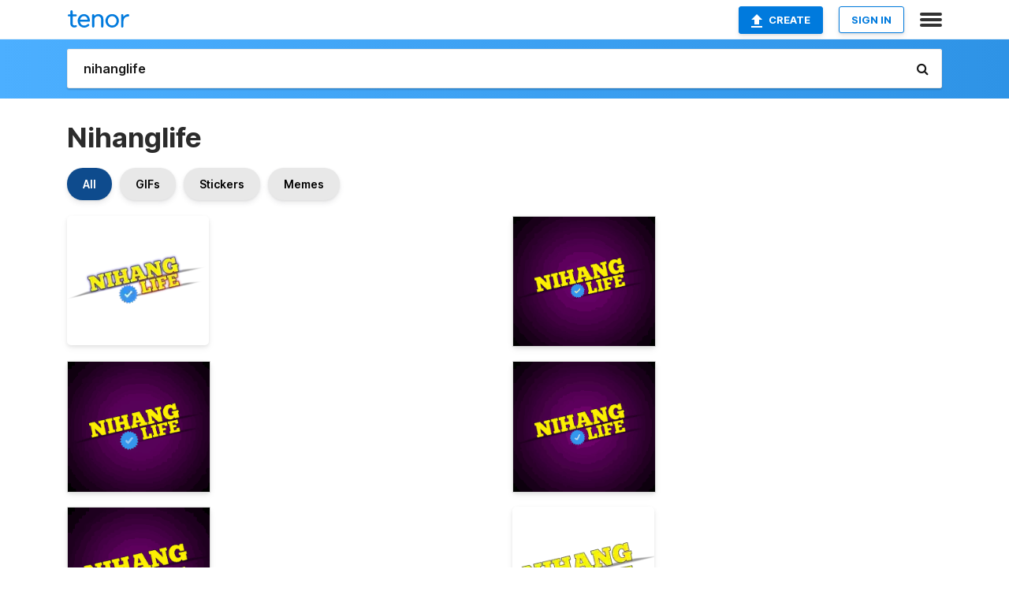

--- FILE ---
content_type: text/html; charset=utf-8
request_url: https://tenor.com/search/nihanglife-gifs
body_size: 49694
content:
<!DOCTYPE html>
<html lang="en" dir="ltr"><head><script id="data" type="text/x-cache" nonce="Y2Q2ZDU2ZDQtNzAxNi00Y2Y1LWE4MjktMzhmMmZiOTk3Y2Qw">[base64]</script><title class="dynamic">Nihanglife GIFs | Tenor</title><link class="dynamic" rel="canonical" href="https://tenor.com/search/nihanglife-gifs"><meta class="dynamic" name="keywords" content="nihanglife,gifs,search,memes"><meta class="dynamic" name="description" content="With Tenor, maker of GIF Keyboard, add popular Nihanglife animated GIFs to your conversations. Share the best GIFs now &gt;&gt;&gt;"><meta class="dynamic" name="twitter:title" content="Nihanglife GIFs | Tenor"><meta class="dynamic" name="twitter:description" content="With Tenor, maker of GIF Keyboard, add popular Nihanglife animated GIFs to your conversations. Share the best GIFs now &gt;&gt;&gt;"><meta class="dynamic" name="twitter:site" content="@gifkeyboard"><meta class="dynamic" name="twitter:app:name:iphone" content="GIF Keyboard"><meta class="dynamic" name="twitter:app:name:ipad" content="GIF Keyboard"><meta class="dynamic" name="twitter:app:name:googleplay" content="GIF Keyboard"><meta class="dynamic" name="twitter:app:id:iphone" content="917932200"><meta class="dynamic" name="twitter:app:id:ipad" content="917932200"><meta class="dynamic" name="twitter:app:id:googleplay" content="com.riffsy.FBMGIFApp"><meta class="dynamic" property="al:ios:app_name" content="GIF Keyboard"><meta class="dynamic" property="al:ios:app_store_id" content="917932200"><meta class="dynamic" property="al:android:package" content="com.riffsy.FBMGIFApp"><meta class="dynamic" property="al:android:app_name" content="GIF Keyboard"><meta class="dynamic" property="fb:app_id" content="374882289330575"><meta class="dynamic" property="og:site_name" content="Tenor"><meta class="dynamic" property="og:title" content="Nihanglife GIFs | Tenor"><meta class="dynamic" name="robots" content="noindex"><meta class="dynamic" name="apple-itunes-app" content="app-id=917932200,app-argument=https://tenor.com/search/nihanglife-gifs"><meta class="dynamic" name="twitter:app:url:googleplay" content="riffsy://search/nihanglife"><meta class="dynamic" property="al:android:url" content="riffsy://search/nihanglife"><link class="dynamic" rel="alternate" href="android-app://com.riffsy.FBMGIFApp/riffsy/search/nihanglife"><meta name="twitter:image" content="https://media1.tenor.com/m/h4RRd57rkqIAAAAC/nihanglife-nihang-nihanglife.gif"><link rel="image_src" href="https://media1.tenor.com/m/h4RRd57rkqIAAAAC/nihanglife-nihang-nihanglife.gif"><meta class="dynamic" property="og:url" content="https://media1.tenor.com/m/h4RRd57rkqIAAAAC/nihanglife-nihang-nihanglife.gif"><meta class="dynamic" property="og:description" content="Click to view the GIF"><meta class="dynamic" property="og:type" content="website"><meta class="dynamic" property="og:image" content="https://media1.tenor.com/m/h4RRd57rkqIAAAAC/nihanglife-nihang-nihanglife.gif"><meta class="dynamic" property="og:image:type" content="image/gif"><meta class="dynamic" property="og:image:width" content="498"><meta class="dynamic" property="og:image:height" content="454"><meta class="dynamic" property="og:video" content="https://media.tenor.com/h4RRd57rkqIAAAPo/nihanglife-nihang-nihanglife.mp4"><meta class="dynamic" property="og:video:secure_url" content="https://media.tenor.com/h4RRd57rkqIAAAPo/nihanglife-nihang-nihanglife.mp4"><meta class="dynamic" property="og:video:type" content="video/mp4"><meta class="dynamic" property="og:video:width" content="640"><meta class="dynamic" property="og:video:height" content="582"><meta class="dynamic" property="og:video" content="https://media.tenor.com/h4RRd57rkqIAAAPs/nihanglife-nihang-nihanglife.webm"><meta class="dynamic" property="og:video:secure_url" content="https://media.tenor.com/h4RRd57rkqIAAAPs/nihanglife-nihang-nihanglife.webm"><meta class="dynamic" property="og:video:type" content="video/webm"><meta class="dynamic" property="og:video:width" content="640"><meta class="dynamic" property="og:video:height" content="582"><script class="dynamic" type="application/ld+json">{"@context":"http:\u002F\u002Fschema.org","@type":"Article","author":"Nihanglife","creator":"Nihanglife","headline":"Nihanglife GIFs | Tenor","name":"Nihanglife GIFs | Tenor","url":"https:\u002F\u002Ftenor.com\u002Fsearch\u002Fnihanglife-gifs","mainEntityOfPage":"https:\u002F\u002Ftenor.com\u002Fsearch\u002Fnihanglife-gifs","keywords":"nihanglife,gifs,search,memes","dateModified":"2022-05-02T14:35:25.026Z","datePublished":"2022-05-02T14:35:25.026Z","publisher":{"@context":"http:\u002F\u002Fschema.org","@type":"Organization","name":"Tenor","logo":{"@type":"ImageObject","url":"https:\u002F\u002Ftenor.com\u002Fassets\u002Fimg\u002Ftenor-app-icon.png"},"sameAs":["https:\u002F\u002Ftwitter.com\u002Fgifkeyboard","https:\u002F\u002Fwww.facebook.com\u002Ftenorapp\u002F","https:\u002F\u002Fwww.linkedin.com\u002Fcompany\u002Ftenorinc\u002F"]},"image":{"@context":"http:\u002F\u002Fschema.org","@type":"ImageObject","author":"Nihanglife","creator":"Nihanglife","name":"Nihanglife GIFs | Tenor","keywords":"nihanglife,gifs,search,memes","description":"With Tenor, maker of GIF Keyboard, add popular Nihanglife animated GIFs to your conversations. Share the best GIFs now \u003E\u003E\u003E","url":"https:\u002F\u002Ftenor.com\u002Fsearch\u002Fnihanglife-gifs","contentUrl":"https:\u002F\u002Fmedia1.tenor.com\u002Fm\u002Fh4RRd57rkqIAAAAC\u002Fnihanglife-nihang-nihanglife.gif","thumbnailUrl":"https:\u002F\u002Fmedia.tenor.com\u002Fh4RRd57rkqIAAAAe\u002Fnihanglife-nihang-nihanglife.png","width":498,"height":454,"dateCreated":"2022-05-02T14:35:25.026Z","uploadDate":"2022-05-02T14:35:25.026Z","representativeOfPage":true},"video":{"@context":"http:\u002F\u002Fschema.org","@type":"VideoObject","author":"Nihanglife","creator":"Nihanglife","name":"Nihanglife GIFs | Tenor","keywords":"nihanglife,gifs,search,memes","description":"With Tenor, maker of GIF Keyboard, add popular Nihanglife animated GIFs to your conversations. Share the best GIFs now \u003E\u003E\u003E","url":"https:\u002F\u002Ftenor.com\u002Fsearch\u002Fnihanglife-gifs","contentUrl":"https:\u002F\u002Fmedia.tenor.com\u002Fh4RRd57rkqIAAAPo\u002Fnihanglife-nihang-nihanglife.mp4","thumbnailUrl":"https:\u002F\u002Fmedia.tenor.com\u002Fh4RRd57rkqIAAAAe\u002Fnihanglife-nihang-nihanglife.png","width":640,"height":582,"dateCreated":"2022-05-02T14:35:25.026Z","uploadDate":"2022-05-02T14:35:25.026Z","duration":"PT0M0S"}}</script><link rel="preconnect" href="https://www.googletagmanager.com"><link rel="preconnect" href="https://www.google-analytics.com"><link rel="dns-prefetch" href="//media.tenor.com"><link rel="preconnect" href="https://media.tenor.com"><link rel="stylesheet" type="text/css" href="/assets/dist/main.min.css?release=r20260113-1-master-c4169"><meta charset="UTF-8"><meta name="viewport" content="width=device-width, initial-scale=1"><link rel="manifest" href="/assets/manifest.json"><link rel="shortcut icon" type="image/png" href="/assets/img/favicon/favicon-16x16.png"><link rel="apple-touch-icon" sizes="57x57" href="/assets/img/favicon/apple-touch-icon-57x57.png"><link rel="apple-touch-icon" sizes="60x60" href="/assets/img/favicon/apple-touch-icon-60x60.png"><link rel="apple-touch-icon" sizes="72x72" href="/assets/img/favicon/apple-touch-icon-72x72.png"><link rel="icon" type="image/png" href="/assets/img/favicon/favicon-16x16.png" sizes="16x16"><link rel="icon" type="image/png" href="/assets/img/favicon/favicon-32x32.png" sizes="32x32"><link rel="search" type="application/opensearchdescription+xml" href="/opensearch.xml" title="Tenor"><link rel="alternate" hreflang="x-default" href="https://tenor.com/search/nihanglife-gifs"><link rel="alternate" hreflang="af" href="https://tenor.com/af/search/nihanglife-gifs"><link rel="alternate" hreflang="am" href="https://tenor.com/am/search/nihanglife-gifs"><link rel="alternate" hreflang="az" href="https://tenor.com/az/search/nihanglife-gifs"><link rel="alternate" hreflang="be" href="https://tenor.com/be/search/nihanglife-gifs"><link rel="alternate" hreflang="bg" href="https://tenor.com/bg/search/nihanglife-gifs"><link rel="alternate" hreflang="bn" href="https://tenor.com/bn/search/nihanglife-gifs"><link rel="alternate" hreflang="bs" href="https://tenor.com/bs/search/nihanglife-gifs"><link rel="alternate" hreflang="ca" href="https://tenor.com/ca/search/nihanglife-gifs"><link rel="alternate" hreflang="cs" href="https://tenor.com/cs/search/nihanglife-gifs"><link rel="alternate" hreflang="da" href="https://tenor.com/da/search/nihanglife-gifs"><link rel="alternate" hreflang="de" href="https://tenor.com/de/search/nihanglife-gifs"><link rel="alternate" hreflang="de-AT" href="https://tenor.com/de-AT/search/nihanglife-gifs"><link rel="alternate" hreflang="de-CH" href="https://tenor.com/de-CH/search/nihanglife-gifs"><link rel="alternate" hreflang="el" href="https://tenor.com/el/search/nihanglife-gifs"><link rel="alternate" hreflang="en-AU" href="https://tenor.com/en-AU/search/nihanglife-gifs"><link rel="alternate" hreflang="en-CA" href="https://tenor.com/en-CA/search/nihanglife-gifs"><link rel="alternate" hreflang="en-GB" href="https://tenor.com/en-GB/search/nihanglife-gifs"><link rel="alternate" hreflang="en-IE" href="https://tenor.com/en-IE/search/nihanglife-gifs"><link rel="alternate" hreflang="en-IN" href="https://tenor.com/en-IN/search/nihanglife-gifs"><link rel="alternate" hreflang="en-NZ" href="https://tenor.com/en-NZ/search/nihanglife-gifs"><link rel="alternate" hreflang="en-SG" href="https://tenor.com/en-SG/search/nihanglife-gifs"><link rel="alternate" hreflang="en-ZA" href="https://tenor.com/en-ZA/search/nihanglife-gifs"><link rel="alternate" hreflang="es" href="https://tenor.com/es/search/nihanglife-gifs"><link rel="alternate" hreflang="es-419" href="https://tenor.com/es-419/search/nihanglife-gifs"><link rel="alternate" hreflang="es-AR" href="https://tenor.com/es-AR/search/nihanglife-gifs"><link rel="alternate" hreflang="es-BO" href="https://tenor.com/es-BO/search/nihanglife-gifs"><link rel="alternate" hreflang="es-CL" href="https://tenor.com/es-CL/search/nihanglife-gifs"><link rel="alternate" hreflang="es-CO" href="https://tenor.com/es-CO/search/nihanglife-gifs"><link rel="alternate" hreflang="es-CR" href="https://tenor.com/es-CR/search/nihanglife-gifs"><link rel="alternate" hreflang="es-DO" href="https://tenor.com/es-DO/search/nihanglife-gifs"><link rel="alternate" hreflang="es-EC" href="https://tenor.com/es-EC/search/nihanglife-gifs"><link rel="alternate" hreflang="es-GT" href="https://tenor.com/es-GT/search/nihanglife-gifs"><link rel="alternate" hreflang="es-HN" href="https://tenor.com/es-HN/search/nihanglife-gifs"><link rel="alternate" hreflang="es-MX" href="https://tenor.com/es-MX/search/nihanglife-gifs"><link rel="alternate" hreflang="es-NI" href="https://tenor.com/es-NI/search/nihanglife-gifs"><link rel="alternate" hreflang="es-PA" href="https://tenor.com/es-PA/search/nihanglife-gifs"><link rel="alternate" hreflang="es-PE" href="https://tenor.com/es-PE/search/nihanglife-gifs"><link rel="alternate" hreflang="es-PR" href="https://tenor.com/es-PR/search/nihanglife-gifs"><link rel="alternate" hreflang="es-PY" href="https://tenor.com/es-PY/search/nihanglife-gifs"><link rel="alternate" hreflang="es-SV" href="https://tenor.com/es-SV/search/nihanglife-gifs"><link rel="alternate" hreflang="es-US" href="https://tenor.com/es-US/search/nihanglife-gifs"><link rel="alternate" hreflang="es-UY" href="https://tenor.com/es-UY/search/nihanglife-gifs"><link rel="alternate" hreflang="es-VE" href="https://tenor.com/es-VE/search/nihanglife-gifs"><link rel="alternate" hreflang="et" href="https://tenor.com/et/search/nihanglife-gifs"><link rel="alternate" hreflang="eu" href="https://tenor.com/eu/search/nihanglife-gifs"><link rel="alternate" hreflang="fi" href="https://tenor.com/fi/search/nihanglife-gifs"><link rel="alternate" hreflang="fil" href="https://tenor.com/fil/search/nihanglife-gifs"><link rel="alternate" hreflang="fr" href="https://tenor.com/fr/search/nihanglife-gifs"><link rel="alternate" hreflang="fr-CA" href="https://tenor.com/fr-CA/search/nihanglife-gifs"><link rel="alternate" hreflang="fr-CH" href="https://tenor.com/fr-CH/search/nihanglife-gifs"><link rel="alternate" hreflang="gl" href="https://tenor.com/gl/search/nihanglife-gifs"><link rel="alternate" hreflang="gu" href="https://tenor.com/gu/search/nihanglife-gifs"><link rel="alternate" hreflang="hi" href="https://tenor.com/hi/search/nihanglife-gifs"><link rel="alternate" hreflang="hr" href="https://tenor.com/hr/search/nihanglife-gifs"><link rel="alternate" hreflang="hu" href="https://tenor.com/hu/search/nihanglife-gifs"><link rel="alternate" hreflang="hy" href="https://tenor.com/hy/search/nihanglife-gifs"><link rel="alternate" hreflang="id" href="https://tenor.com/id/search/nihanglife-gifs"><link rel="alternate" hreflang="is" href="https://tenor.com/is/search/nihanglife-gifs"><link rel="alternate" hreflang="it" href="https://tenor.com/it/search/nihanglife-gifs"><link rel="alternate" hreflang="ja" href="https://tenor.com/ja/search/nihanglife-gifs"><link rel="alternate" hreflang="ka" href="https://tenor.com/ka/search/nihanglife-gifs"><link rel="alternate" hreflang="kk" href="https://tenor.com/kk/search/nihanglife-gifs"><link rel="alternate" hreflang="km" href="https://tenor.com/km/search/nihanglife-gifs"><link rel="alternate" hreflang="kn" href="https://tenor.com/kn/search/nihanglife-gifs"><link rel="alternate" hreflang="ko" href="https://tenor.com/ko/search/nihanglife-gifs"><link rel="alternate" hreflang="ky" href="https://tenor.com/ky/search/nihanglife-gifs"><link rel="alternate" hreflang="lo" href="https://tenor.com/lo/search/nihanglife-gifs"><link rel="alternate" hreflang="lt" href="https://tenor.com/lt/search/nihanglife-gifs"><link rel="alternate" hreflang="lv" href="https://tenor.com/lv/search/nihanglife-gifs"><link rel="alternate" hreflang="mk" href="https://tenor.com/mk/search/nihanglife-gifs"><link rel="alternate" hreflang="ml" href="https://tenor.com/ml/search/nihanglife-gifs"><link rel="alternate" hreflang="mn" href="https://tenor.com/mn/search/nihanglife-gifs"><link rel="alternate" hreflang="mo" href="https://tenor.com/mo/search/nihanglife-gifs"><link rel="alternate" hreflang="mr" href="https://tenor.com/mr/search/nihanglife-gifs"><link rel="alternate" hreflang="ms" href="https://tenor.com/ms/search/nihanglife-gifs"><link rel="alternate" hreflang="my" href="https://tenor.com/my/search/nihanglife-gifs"><link rel="alternate" hreflang="ne" href="https://tenor.com/ne/search/nihanglife-gifs"><link rel="alternate" hreflang="nl" href="https://tenor.com/nl/search/nihanglife-gifs"><link rel="alternate" hreflang="no" href="https://tenor.com/no/search/nihanglife-gifs"><link rel="alternate" hreflang="pa" href="https://tenor.com/pa/search/nihanglife-gifs"><link rel="alternate" hreflang="pl" href="https://tenor.com/pl/search/nihanglife-gifs"><link rel="alternate" hreflang="pt" href="https://tenor.com/pt/search/nihanglife-gifs"><link rel="alternate" hreflang="pt-BR" href="https://tenor.com/pt-BR/search/nihanglife-gifs"><link rel="alternate" hreflang="pt-PT" href="https://tenor.com/pt-PT/search/nihanglife-gifs"><link rel="alternate" hreflang="ro" href="https://tenor.com/ro/search/nihanglife-gifs"><link rel="alternate" hreflang="ru" href="https://tenor.com/ru/search/nihanglife-gifs"><link rel="alternate" hreflang="si" href="https://tenor.com/si/search/nihanglife-gifs"><link rel="alternate" hreflang="sk" href="https://tenor.com/sk/search/nihanglife-gifs"><link rel="alternate" hreflang="sl" href="https://tenor.com/sl/search/nihanglife-gifs"><link rel="alternate" hreflang="sq" href="https://tenor.com/sq/search/nihanglife-gifs"><link rel="alternate" hreflang="sr" href="https://tenor.com/sr/search/nihanglife-gifs"><link rel="alternate" hreflang="sr-Latn" href="https://tenor.com/sr-Latn/search/nihanglife-gifs"><link rel="alternate" hreflang="sv" href="https://tenor.com/sv/search/nihanglife-gifs"><link rel="alternate" hreflang="sw" href="https://tenor.com/sw/search/nihanglife-gifs"><link rel="alternate" hreflang="ta" href="https://tenor.com/ta/search/nihanglife-gifs"><link rel="alternate" hreflang="te" href="https://tenor.com/te/search/nihanglife-gifs"><link rel="alternate" hreflang="th" href="https://tenor.com/th/search/nihanglife-gifs"><link rel="alternate" hreflang="tl" href="https://tenor.com/tl/search/nihanglife-gifs"><link rel="alternate" hreflang="tr" href="https://tenor.com/tr/search/nihanglife-gifs"><link rel="alternate" hreflang="uk" href="https://tenor.com/uk/search/nihanglife-gifs"><link rel="alternate" hreflang="uz" href="https://tenor.com/uz/search/nihanglife-gifs"><link rel="alternate" hreflang="vi" href="https://tenor.com/vi/search/nihanglife-gifs"><link rel="alternate" hreflang="zh-CN" href="https://tenor.com/zh-CN/search/nihanglife-gifs"><link rel="alternate" hreflang="zh-HK" href="https://tenor.com/zh-HK/search/nihanglife-gifs"><link rel="alternate" hreflang="zh-TW" href="https://tenor.com/zh-TW/search/nihanglife-gifs"><link rel="alternate" hreflang="zu" href="https://tenor.com/zu/search/nihanglife-gifs"></head><body><script async type="text/javascript" src="/assets/dist/main.min.js?release=r20260113-1-master-c4169" fetchpriority="high"></script><div id="root"><div class="BaseApp"><div class="Banner TOSBanner hidden"><div class="container"><span class="iconfont-remove" aria-hidden="true"></span>We&#039;ve updated our <span class="linkElements"><a href="/legal-terms" rel="noopener">Terms of Service</a> and <a href="https://policies.google.com/privacy?hl=en" rel="noopener">Privacy Policy</a></span>. By continuing you agree to Tenor&#039;s <span class="linkElements"><a href="/legal-terms" rel="noopener">Terms of Service</a> and <a href="https://policies.google.com/privacy?hl=en" rel="noopener">Privacy Policy</a></span>.</div></div><div class="Banner LanguageBanner hidden"><div class="container"><span class="iconfont-remove" aria-hidden="true"></span><div>Tenor.com has been translated based on your browser&#039;s language setting. If you want to change the language, click <span class="linkElements"><button>here</button></span>.</div></div></div><nav class="NavBar"><div class="container"><span itemscope itemtype="http://schema.org/Organization"><a class="navbar-brand" itemProp="url" href="/"><img src="/assets/img/tenor-logo.svg" width="80" height="22" alt="Tenor logo" itemprop="logo"></a></span><div class="nav-buttons"><div class="account-buttons"><a class="button upload-button" href="/gif-maker?utm_source=nav-bar&amp;utm_medium=internal&amp;utm_campaign=gif-maker-entrypoints"><img src="/assets/icons/upload-icon.svg" width="14" height="17" alt="Upload icon">Create</a><button class="white-button">SIGN IN</button></div><span class=" ToggleMenu"><span class="menu-button navicon-button x ToggleMenu-button"><div class="navicon"></div></span><div class="animated NavMenu"><div class="section"><div class="header">Products</div><ul><li><a href="https://apps.apple.com/app/apple-store/id917932200?pt=39040802&amp;ct=NavGifKeyboard&amp;mt=8" rel="noopener">GIF Keyboard</a></li><li><a href="https://play.google.com/store/apps/details?id=com.riffsy.FBMGIFApp" rel="noopener">Android</a></li><li><a href="/contentpartners">Content Partners</a></li></ul></div><div class="section"><div class="header">Explore</div><ul><li><button>Language</button></li><li><a href="/reactions">Reaction GIFs</a></li><li><a href="/explore">Explore GIFs</a></li></ul></div><div class="section"><div class="header">Company</div><ul><li><a href="/press">Press</a></li><li><a href="https://blog.tenor.com/" rel="noopener">Blog</a></li><li><a href="https://support.google.com/tenor" rel="noopener">FAQ</a></li><li><a href="/legal-terms">Terms and Privacy</a></li><li><a href="/assets/dist/licenses.txt" rel="noopener">Website Licenses</a></li><li><a href="https://support.google.com/tenor/gethelp?hl=en" rel="noopener">Contact Us</a></li></ul></div><div class="section"><div class="header">API</div><ul><li><a href="/gifapi" rel="noopener">Tenor GIF API</a></li><li><a href="https://developers.google.com/tenor/guides/endpoints" rel="noopener">GIF API Documentation</a></li><li><a href="/gifapi/unity-ar-gif-sdk" rel="noopener">Unity AR SDK</a></li></ul></div></div></span></div></div></nav><div class="TopBarComponent TopSearchBar"><div class="TopBar"><div class="container"><a class="navbar-brand" itemProp="url" href="/"><img src="/assets/img/tenor-logo-white.svg" width="80" height="22" alt="Tenor logo" itemprop="logo"></a><div class="search-bar-wrapper"><form class="SearchBar"><input name="q" value="nihanglife" placeholder="Search for GIFs and Stickers" autocomplete="off"><span class="iconfont-search" aria-hidden="true"></span></form></div></div></div></div><div class="SearchPage container page"><!--!--><div class="gallery-container" itemscope itemtype="http://schema.org/ImageGallery"><meta itemprop="url" content="https://tenor.com/search/nihanglife-gifs"><meta itemprop="mainEntityOfPage" content="https://tenor.com/search/nihanglife-gifs"><meta itemprop="keywords" content="nihanglife,gifs,search,memes"><meta itemprop="headline" content="Nihanglife GIFs | Tenor"><meta itemprop="name" content="Nihanglife GIFs | Tenor"><h1>Nihanglife</h1><div class="search"><div class="UniversalSearchFormatToggle"><a class="UniversalSearchFormatToggleButton selected" href="/search/nihanglife-gifs">All</a><a class="UniversalSearchFormatToggleButton" href="/search/nihanglife-gifs?format=gifs">GIFs</a><a class="UniversalSearchFormatToggleButton" href="/search/nihanglife-gifs?format=stickers">Stickers</a><a class="UniversalSearchFormatToggleButton" href="/search/nihanglife-gifs?format=memes">Memes</a></div><div class="UniversalGifList" style="height:4702.272727272728px;"><div class="column"><figure class="UniversalGifListItem clickable" data-index="0" data-width="220" data-height="201" style="top:0px;"><a href="/view/nihanglife-nihang-nihanglife-nihang-gif-25569483"><div class="Sticker"><img src="https://media.tenor.com/h4RRd57rkqIAAAAm/nihanglife-nihang-nihanglife.webp" width="180" height="164.45454545454547" alt="a logo for nhang life with a check mark on it" loading="lazy"></div><div class="overlay"></div></a><figcaption class="tags"><ul><li><a href="/search/nihanglife-nihang-gifs">#Nihanglife-Nihang</a></li><li><a href="/search/nihanglife-gifs">#nihanglife</a></li></ul></figcaption><!--!--></figure><figure class="UniversalGifListItem clickable" data-index="2" data-width="220" data-height="201" style="top:184.45454545454547px;"><a href="/view/nihanglife-gif-25569482"><div class="Meme"><picture><source media="(max-width:840px)" type="image/webp" srcset="https://media.tenor.com/lgv9hKQByEIAAAA1/nihanglife.webp 200w"><img src="https://media.tenor.com/lgv9hKQByEIAAAAM/nihanglife.gif" width="180" height="164.45454545454547" alt="a purple background with the words nihang life and a check mark" loading="lazy"></picture></div><div class="overlay"></div></a><figcaption class="tags"><ul><li><a href="/search/nihanglife-gifs">#nihanglife</a></li></ul></figcaption><!--!--></figure><figure class="UniversalGifListItem clickable" data-index="4" data-width="220" data-height="201" style="top:368.90909090909093px;"><a href="/view/nihanglife-gif-25569480"><div class="Meme"><picture><source media="(max-width:840px)" type="image/webp" srcset="https://media.tenor.com/jyHHh1GBFDAAAAA1/nihanglife.webp 200w"><img src="https://media.tenor.com/jyHHh1GBFDAAAAAM/nihanglife.gif" width="180" height="164.45454545454547" alt="a purple background with the words nihang life in yellow" loading="lazy"></picture></div><div class="overlay"></div></a><figcaption class="tags"><ul><li><a href="/search/nihanglife-gifs">#nihanglife</a></li></ul></figcaption><!--!--></figure><figure class="UniversalGifListItem clickable" data-index="6" data-width="220" data-height="201" style="top:553.3636363636364px;"><a href="/view/nihanglife-nihang-nihang-singh-gif-25569475"><div class="Sticker"><img src="https://media.tenor.com/pnd_kSzqdgoAAAAm/nihanglife-nihang.webp" width="180" height="164.45454545454547" alt="a logo for nhang life has a blue check mark on it" loading="lazy"></div><div class="overlay"></div></a><figcaption class="tags"><ul><li><a href="/search/nihanglife-gifs">#nihanglife</a></li><li><a href="/search/nihang-gifs">#nihang</a></li><li><a href="/search/nihang-singh-gifs">#Nihang-Singh</a></li></ul></figcaption><!--!--></figure><figure class="UniversalGifListItem clickable" data-index="8" data-width="220" data-height="220" style="top:737.8181818181819px;"><a href="/view/i-want-my-old-life-back-johnny-zhao-mulligan-i-long-for-my-former-life-i-wish-to-reclaim-my-old-life-gif-9142898385175460997"><div class="Gif"><picture><source type="video/mp4" srcset="https://media.tenor.com/fuIZo-HgPIUAAAP1/i-want-my-old-life-back-johnny-zhao.mp4 320w"><source media="(max-width:840px)" type="image/webp" srcset="https://media.tenor.com/fuIZo-HgPIUAAAA1/i-want-my-old-life-back-johnny-zhao.webp 200w"><img src="https://media.tenor.com/fuIZo-HgPIUAAAAM/i-want-my-old-life-back-johnny-zhao.gif" width="180" height="180" alt="a cartoon of a man saying i want my old life back on netflix" loading="lazy"></picture></div><div class="overlay"></div></a><div class="actions"><span class="GifFavButton FavButton" aria-hidden="true"></span></div><figcaption class="tags"><ul><li><a href="/search/i-want-my-old-life-back-gifs">#i-want-my-old-life-back</a></li></ul></figcaption><!--!--></figure><figure class="UniversalGifListItem clickable" data-index="11" data-width="220" data-height="294" style="top:937.8181818181819px;"><a href="/view/backbencher-student-life-gif-9829842925919700513"><div class="Meme"><picture><source type="video/mp4" srcset="https://media.tenor.com/iGqeD3VUhiEAAAP1/backbencher-student-life.mp4 240w"><source media="(max-width:840px)" type="image/webp" srcset="https://media.tenor.com/iGqeD3VUhiEAAAA1/backbencher-student-life.webp 150w"><img src="https://media.tenor.com/iGqeD3VUhiEAAAAM/backbencher-student-life.gif" width="180" height="240.54545454545456" alt="a black and white drawing of a stick figure holding a pencil and the words backbencher below it" loading="lazy"></picture></div><div class="overlay"></div></a><figcaption class="tags"><ul><li><a href="/search/backbencher-gifs">#backbencher</a></li><li><a href="/search/student-life-gifs">#Student-life</a></li></ul></figcaption><!--!--></figure><figure class="UniversalGifListItem clickable" data-index="12" data-width="220" data-height="203" style="top:1198.3636363636365px;"><a href="/view/happy-sphere-spinning-circular-text-animation-gif-15568486220327565444"><div class="Sticker"><img src="https://media.tenor.com/2A5fu2UwOIQAAAAm/happy-sphere.webp" width="180" height="166.0909090909091" alt="a blue and yellow ball with the word happ written on it" loading="lazy"></div><div class="overlay"></div></a><figcaption class="tags"><ul><li><a href="/search/happy-gifs">#happy</a></li><li><a href="/search/sphere-gifs">#sphere</a></li><li><a href="/search/spinning-gifs">#spinning</a></li></ul></figcaption><!--!--></figure><figure class="UniversalGifListItem clickable" data-index="14" data-width="220" data-height="124" style="top:1384.4545454545455px;"><a href="/view/what-kind-of-music-godku-what-genre-what-type-of-music-what-kind-of-songs-gif-21816197"><div class="Gif"><picture><source media="(max-width:840px)" type="image/webp" srcset="https://media.tenor.com/iTzyYbx4iuEAAAA1/what-kind-of-music-godku.webp 200w"><img src="https://media.tenor.com/iTzyYbx4iuEAAAAM/what-kind-of-music-godku.gif" width="180" height="101.45454545454547" alt="a man with a beard is smoking a cigarette and asking what kind of music ." loading="lazy"></picture></div><div class="overlay"></div></a><div class="actions"><span class="GifFavButton FavButton" aria-hidden="true"></span></div><figcaption class="tags"><ul><li><a href="/search/what-kind-of-music-gifs">#What-Kind-Of-Music</a></li><li><a href="/search/godku-gifs">#Godku</a></li></ul></figcaption><!--!--></figure><figure class="UniversalGifListItem clickable" data-index="15" data-width="220" data-height="220" style="top:1505.909090909091px;"><a href="/view/spin-tsukasa-tenma-project-sekai-gif-27136110"><div class="Sticker"><img src="https://media.tenor.com/thJtxj6DEQQAAAAm/spin-tsukasa-tenma.webp" width="180" height="180" alt="a cartoon drawing of a girl with a surprised expression on her face" loading="lazy"></div><div class="overlay"></div></a><figcaption class="tags"><ul><li><a href="/search/spin-gifs">#spin</a></li><li><a href="/search/tsukasa-tenma-gifs">#Tsukasa-Tenma</a></li><li><a href="/search/project-sekai-gifs">#Project-Sekai</a></li></ul></figcaption><!--!--></figure><figure class="UniversalGifListItem clickable" data-index="17" data-width="220" data-height="217" style="top:1705.909090909091px;"><a href="/view/cheater-gif-26886098"><div class="Meme"><picture><source media="(max-width:840px)" type="image/webp" srcset="https://media.tenor.com/d0JriaqyDCEAAAA1/cheater.webp 200w"><img src="https://media.tenor.com/d0JriaqyDCEAAAAM/cheater.gif" width="180" height="177.54545454545456" alt="a screenshot of a program called alisaalis injector x64" loading="lazy"></picture></div><div class="overlay"></div></a><figcaption class="tags"><ul><li><a href="/search/cheater-gifs">#cheater</a></li></ul></figcaption><!--!--></figure><figure class="UniversalGifListItem clickable" data-index="19" data-width="220" data-height="153" style="top:1903.4545454545455px;"><a href="/view/indian-james-chrome-stefen-spilberg-gif-24221979"><div class="Gif"><picture><source type="video/mp4" srcset="https://media.tenor.com/ate3Prlm3v0AAAP1/indian-james.mp4 288w"><source media="(max-width:840px)" type="image/webp" srcset="https://media.tenor.com/ate3Prlm3v0AAAA1/indian-james.webp 200w"><img src="https://media.tenor.com/ate3Prlm3v0AAAAM/indian-james.gif" width="180" height="125.18181818181819" alt="a man speaking into a microphone with the words a indian james chrome and stefen spilberg above him" loading="lazy"></picture></div><div class="overlay"></div></a><div class="actions"><span class="GifFavButton FavButton" aria-hidden="true"></span></div><figcaption class="tags"><ul><li><a href="/search/indian-gifs">#Indian</a></li><li><a href="/search/james-gifs">#James</a></li><li><a href="/search/chrome-gifs">#chrome</a></li><li><a href="/search/stefen-gifs">#stefen</a></li></ul></figcaption><!--!--></figure><figure class="UniversalGifListItem clickable" data-index="21" data-width="220" data-height="220" style="top:2048.636363636364px;"><a href="/view/substital-subtitle-subtitles-sub-subs-gif-17921015"><div class="Sticker"><img src="https://media.tenor.com/kY11d_jjljgAAAAm/substital-subtitle.webp" width="180" height="180" alt="a logo for a company called substantial with a twitter , instagram and facebook logo ." loading="lazy"></div><div class="overlay"></div></a><figcaption class="tags"><ul><li><a href="/search/substital-gifs">#Substital</a></li><li><a href="/search/subtitle-gifs">#Subtitle</a></li><li><a href="/search/subtitles-gifs">#Subtitles</a></li><li><a href="/search/sub-gifs">#Sub</a></li></ul></figcaption><!--!--></figure><figure class="UniversalGifListItem clickable" data-index="24" data-width="220" data-height="220" style="top:2248.636363636364px;"><a href="/view/what-2chainz-expensify-this-song-annoyed-irritated-gif-19185194"><div class="Sticker"><img src="https://media.tenor.com/Cvy2UOvXk9QAAAAm/what-2chainz.webp" width="180" height="180" alt="a man with dreadlocks is wearing sunglasses and a necklace with the letter h on it" loading="lazy"></div><div class="overlay"></div></a><figcaption class="tags"><ul><li><a href="/search/what-gifs">#what</a></li><li><a href="/search/2-chainz-gifs">#2-Chainz</a></li><li><a href="/search/expensify-this-song-gifs">#Expensify-This-Song</a></li></ul></figcaption><!--!--></figure><figure class="UniversalGifListItem clickable" data-index="26" data-width="220" data-height="165" style="top:2448.636363636364px;"><a href="/view/bhangra-daler-mehndi-hell-no-gif-5129107"><div class="Gif"><picture><source type="video/mp4" srcset="https://media.tenor.com/QKA3O_IQq6MAAAP1/bhangra-daler.mp4 320w"><source media="(max-width:840px)" type="image/webp" srcset="https://media.tenor.com/QKA3O_IQq6MAAAA1/bhangra-daler.webp 200w"><img src="https://media.tenor.com/QKA3O_IQq6MAAAAM/bhangra-daler.gif" width="180" height="135" alt="a man in a turban says hell no in a pixelated image" style="background-color:#5a3d34;" loading="lazy"></picture></div><div class="overlay"></div></a><div class="actions"><span class="GifFavButton FavButton" aria-hidden="true"></span></div><figcaption class="tags"><ul><li><a href="/search/bhangra-gifs">#bhangra</a></li><li><a href="/search/daler-gifs">#daler</a></li><li><a href="/search/mehndi-gifs">#mehndi</a></li><li><a href="/search/hell-gifs">#hell</a></li></ul></figcaption><!--!--></figure><figure class="UniversalGifListItem clickable" data-index="27" data-width="220" data-height="124" style="top:2603.636363636364px;"><a href="/view/i-want-my-life-back-andre-scott-clarke-riches-let-me-get-my-life-back-i-wanna-live-my-life-again-gif-27187322"><div class="Gif"><picture><source media="(max-width:840px)" type="image/webp" srcset="https://media.tenor.com/N0TF_Xo8nVcAAAA1/i-want-my-life-back-andre-scott-clarke.webp 200w"><img src="https://media.tenor.com/N0TF_Xo8nVcAAAAM/i-want-my-life-back-andre-scott-clarke.gif" width="180" height="101.45454545454547" alt="a man in a suit and tie with the words i want my life back" loading="lazy"></picture></div><div class="overlay"></div></a><div class="actions"><span class="GifFavButton FavButton" aria-hidden="true"></span></div><figcaption class="tags"><ul><li><a href="/search/i-want-my-life-back-gifs">#I-Want-My-Life-Back</a></li></ul></figcaption><!--!--></figure><figure class="UniversalGifListItem clickable" data-index="29" data-width="220" data-height="391" style="top:2725.0909090909095px;"><a href="/view/life-my-story-of-gif-22377359"><div class="Gif"><picture><source media="(max-width:840px)" type="video/mp4" srcset="https://media.tenor.com/JcTwT2BdF-oAAAP1/life-my.mp4 118w"><source media="(max-width:840px)" type="image/webp" srcset="https://media.tenor.com/JcTwT2BdF-oAAAA1/life-my.webp 114w"><img src="https://media.tenor.com/JcTwT2BdF-oAAAAM/life-my.gif" width="180" height="319.90909090909093" alt="a woman wearing glasses is standing in front of a refrigerator with a sign that says 12 seahawks" loading="lazy"></picture></div><div class="overlay"></div></a><div class="actions"><span class="GifFavButton FavButton" aria-hidden="true"></span></div><figcaption class="tags"><ul><li><a href="/search/life-gifs">#life</a></li><li><a href="/search/my-gifs">#my</a></li><li><a href="/search/story-gifs">#story</a></li><li><a href="/search/of-gifs">#of</a></li></ul></figcaption><!--!--></figure><figure class="UniversalGifListItem clickable" data-index="32" data-width="220" data-height="28" style="top:3065.0000000000005px;"><a href="/view/project-mu-mu-online-season-18-gif-17154566698309150987"><div class="Gif"><picture><source type="video/mp4" srcset="https://media.tenor.com/7hFDhfh2aQsAAAP1/project-mu-mu-online.mp4 320w"><source media="(max-width:840px)" type="image/webp" srcset="https://media.tenor.com/7hFDhfh2aQsAAAA1/project-mu-mu-online.webp 200w"><img src="https://media.tenor.com/7hFDhfh2aQsAAAAM/project-mu-mu-online.gif" width="180" height="22.90909090909091" alt="a purple and blue background with the word project" loading="lazy"></picture></div><div class="overlay"></div></a><div class="actions"><span class="GifFavButton FavButton" aria-hidden="true"></span></div><figcaption class="tags"><ul><li><a href="/search/project-mu-gifs">#Project-MU</a></li><li><a href="/search/mu-online-gifs">#Mu-online</a></li><li><a href="/search/season-18-gifs">#season-18</a></li></ul></figcaption><!--!--></figure><figure class="UniversalGifListItem clickable" data-index="33" data-width="220" data-height="124" style="top:3107.9090909090914px;"><a href="/view/noor-medinaa-medina-live-medina-gif-19530434"><div class="Sticker"><img src="https://media.tenor.com/bh3tZhcyFdoAAAAm/noor-medinaa-medina.webp" width="180" height="101.45454545454547" alt="a drawing of a green dome with the words &quot; noor-e-medinah &quot; on the bottom" loading="lazy"></div><div class="overlay"></div></a><figcaption class="tags"><ul><li><a href="/search/noor-medinaa-gifs">#Noor-Medinaa</a></li><li><a href="/search/medina-gifs">#medina</a></li><li><a href="/search/live-medina-gifs">#Live-Medina</a></li></ul></figcaption><!--!--></figure><figure class="UniversalGifListItem clickable" data-index="35" data-width="220" data-height="205" style="top:3229.363636363637px;"><a href="/view/basil-omori-omori-omori-omori-tenor-took-down-my-last-basil-gif-sad-gif-3929348191976901995"><div class="Gif"><picture><source type="video/mp4" srcset="https://media.tenor.com/NofZXK2bTWsAAAP1/basil-omori-omori.mp4 320w"><source media="(max-width:840px)" type="image/webp" srcset="https://media.tenor.com/NofZXK2bTWsAAAA1/basil-omori-omori.webp 200w"><img src="https://media.tenor.com/NofZXK2bTWsAAAAM/basil-omori-omori.gif" width="180" height="167.72727272727275" alt="a drawing of a girl with a flower crown on her head says the elephant bit me d" loading="lazy"></picture></div><div class="overlay"></div></a><div class="actions"><span class="GifFavButton FavButton" aria-hidden="true"></span></div><figcaption class="tags"><ul><li><a href="/search/basil-omori-gifs">#basil-omori</a></li><li><a href="/search/omori-gifs">#omori</a></li><li><a href="/search/omori-omori-gifs">#omori-omori</a></li></ul></figcaption><!--!--></figure><figure class="UniversalGifListItem clickable" data-index="37" data-width="220" data-height="293" style="top:3417.09090909091px;"><a href="/view/هلا-وسهلا-سعدالكلثم-سعد-الكلثم-gif-24348624"><div class="Gif"><picture><source type="video/mp4" srcset="https://media.tenor.com/KT5QBkYD9KsAAAP1/%D9%87%D9%84%D8%A7-%D9%88%D8%B3%D9%87%D9%84%D8%A7.mp4 258w"><source media="(max-width:840px)" type="image/webp" srcset="https://media.tenor.com/KT5QBkYD9KsAAAA1/%D9%87%D9%84%D8%A7-%D9%88%D8%B3%D9%87%D9%84%D8%A7.webp 152w"><img src="https://media.tenor.com/KT5QBkYD9KsAAAAM/%D9%87%D9%84%D8%A7-%D9%88%D8%B3%D9%87%D9%84%D8%A7.gif" width="180" height="239.72727272727275" alt="a man with a mustache and a scarf around his head is smiling" loading="lazy"></picture></div><div class="overlay"></div></a><div class="actions"><span class="GifFavButton FavButton" aria-hidden="true"></span></div><figcaption class="tags"><ul><li><a href="/search/هلا-gifs">#هلا</a></li><li><a href="/search/وسهلا-gifs">#وسهلا</a></li><li><a href="/search/سعدالكلثم-gifs">#سعدالكلثم</a></li><li><a href="/search/سعد-gifs">#سعد</a></li></ul></figcaption><!--!--></figure><figure class="UniversalGifListItem clickable" data-index="40" data-width="165" data-height="116" style="top:3676.818181818183px;"><a href="/view/project-mu-mu-online-season-18-gif-4731603376275055997"><div class="Gif"><picture><source type="video/mp4" srcset="https://media.tenor.com/QaoIM5zp5X0AAAP1/project-mu-mu-online.mp4 320w"><source type="image/webp" srcset="https://media.tenor.com/QaoIM5zp5X0AAAA1/project-mu-mu-online.webp 200w"><img src="https://media.tenor.com/QaoIM5zp5X0AAAAM/project-mu-mu-online.gif" width="180" height="126.54545454545453" alt="a purple and blue graphic with the word project on it" loading="lazy"></picture></div><div class="overlay"></div></a><div class="actions"><span class="GifFavButton FavButton" aria-hidden="true"></span></div><figcaption class="tags"><ul><li><a href="/search/project-mu-gifs">#Project-MU</a></li><li><a href="/search/mu-online-gifs">#Mu-online</a></li><li><a href="/search/season-18-gifs">#season-18</a></li></ul></figcaption><!--!--></figure><figure class="UniversalGifListItem clickable" data-index="41" data-width="220" data-height="165" style="top:3823.3636363636374px;"><a href="/view/jimmy-urine-james-euringer-msi-mindless-self-indulgence-gif-13427484522871865408"><div class="Gif"><picture><source type="video/mp4" srcset="https://media.tenor.com/ulgCCBzVQEAAAAP1/jimmy-urine-james-euringer.mp4 320w"><source media="(max-width:840px)" type="image/webp" srcset="https://media.tenor.com/ulgCCBzVQEAAAAA1/jimmy-urine-james-euringer.webp 200w"><img src="https://media.tenor.com/ulgCCBzVQEAAAAAM/jimmy-urine-james-euringer.gif" width="180" height="135" alt="a man is singing into a microphone with a crowd behind him" loading="lazy"></picture></div><div class="overlay"></div></a><div class="actions"><span class="GifFavButton FavButton" aria-hidden="true"></span></div><figcaption class="tags"><ul><li><a href="/search/jimmy-urine-gifs">#jimmy-urine</a></li><li><a href="/search/james-euringer-gifs">#james-euringer</a></li><li><a href="/search/msi-gifs">#msi</a></li></ul></figcaption><!--!--></figure><figure class="UniversalGifListItem clickable" data-index="44" data-width="220" data-height="220" style="top:3978.3636363636374px;"><a href="/view/amar-prio-farooque-bhai-project-fbp-bangla-music-bengali-indie-music-gif-25559811"><div class="Sticker"><img src="https://media.tenor.com/E1cOgW1EIUMAAAAm/amar-prio-farooque-bhai-project.webp" width="180" height="180" alt="an orange logo with a zebra flowers and a vase" loading="lazy"></div><div class="overlay"></div></a><figcaption class="tags"><ul><li><a href="/search/amar-prio-gifs">#Amar-Prio</a></li><li><a href="/search/farooque-bhai-project-gifs">#Farooque-Bhai-Project</a></li></ul></figcaption><!--!--></figure><figure class="UniversalGifListItem clickable" data-index="46" data-width="220" data-height="223" style="top:4178.363636363638px;"><a href="/view/jaxmiddleton-omori-omori-oc-gif-4522916495193594541"><div class="Gif"><picture><source type="video/mp4" srcset="https://media.tenor.com/PsSglsTE2q0AAAP1/jaxmiddleton-omori.mp4 316w"><source media="(max-width:840px)" type="image/webp" srcset="https://media.tenor.com/PsSglsTE2q0AAAA1/jaxmiddleton-omori.webp 198w"><img src="https://media.tenor.com/PsSglsTE2q0AAAAM/jaxmiddleton-omori.gif" width="180" height="182.45454545454547" alt="a pixel art drawing of a boy wearing glasses with the word no above his head" loading="lazy"></picture></div><div class="overlay"></div></a><div class="actions"><span class="GifFavButton FavButton" aria-hidden="true"></span></div><figcaption class="tags"><ul><li><a href="/search/jaxmiddleton-gifs">#JAXMIDDLETON</a></li><li><a href="/search/omori-gifs">#omori</a></li><li><a href="/search/omori-oc-gifs">#omori-oc</a></li></ul></figcaption><!--!--></figure><figure class="UniversalGifListItem clickable" data-index="48" data-width="220" data-height="124" style="top:4380.818181818183px;"><a href="/view/jagyasini-singh-dukh-dard-peeda-kasht-dukh-dard-peeda-dukh-dard-dukh-dard-pain-meme-gif-27364596"><div class="Gif"><picture><source type="video/mp4" srcset="https://media.tenor.com/kLAfM67Aw34AAAP1/jagyasini-singh-dukh-dard-peeda-kasht.mp4 258w"><source media="(max-width:840px)" type="image/webp" srcset="https://media.tenor.com/kLAfM67Aw34AAAA1/jagyasini-singh-dukh-dard-peeda-kasht.webp 200w"><img src="https://media.tenor.com/kLAfM67Aw34AAAAM/jagyasini-singh-dukh-dard-peeda-kasht.gif" width="180" height="101.45454545454547" alt="a woman in a yellow shirt with the words dukh dard peeda kasht written above her" loading="lazy"></picture></div><div class="overlay"></div></a><div class="actions"><span class="GifFavButton FavButton" aria-hidden="true"></span></div><figcaption class="tags"><ul><li><a href="/search/jagyasini-singh-gifs">#Jagyasini-Singh</a></li></ul></figcaption><!--!--></figure></div><div class="column"><figure class="UniversalGifListItem clickable" data-index="1" data-width="220" data-height="201" style="top:0px;"><a href="/view/nihanglife-gif-25569477"><div class="Meme"><picture><source media="(max-width:840px)" type="image/webp" srcset="https://media.tenor.com/171Rb3KIpIwAAAA1/nihanglife.webp 200w"><img src="https://media.tenor.com/171Rb3KIpIwAAAAM/nihanglife.gif" width="180" height="164.45454545454547" alt="a purple background with the words nihang life in yellow" loading="lazy"></picture></div><div class="overlay"></div></a><figcaption class="tags"><ul><li><a href="/search/nihanglife-gifs">#nihanglife</a></li></ul></figcaption><!--!--></figure><figure class="UniversalGifListItem clickable" data-index="3" data-width="220" data-height="201" style="top:184.45454545454547px;"><a href="/view/nihang-nihanglife-gif-25569484"><div class="Meme"><picture><source media="(max-width:840px)" type="image/webp" srcset="https://media.tenor.com/b8I-PC-eeAEAAAA1/nihang-nihanglife.webp 200w"><img src="https://media.tenor.com/b8I-PC-eeAEAAAAM/nihang-nihanglife.gif" width="180" height="164.45454545454547" alt="a purple background with the words nihang life in yellow" loading="lazy"></picture></div><div class="overlay"></div></a><figcaption class="tags"><ul><li><a href="/search/nihang-gifs">#nihang</a></li><li><a href="/search/nihanglife-gifs">#nihanglife</a></li></ul></figcaption><!--!--></figure><figure class="UniversalGifListItem clickable" data-index="5" data-width="220" data-height="201" style="top:368.90909090909093px;"><a href="/view/nihang-singh-nihanglife-nihang-gif-25569476"><div class="Sticker"><img src="https://media.tenor.com/GJ2Ih209qOsAAAAm/nihang-singh-nihanglife.webp" width="180" height="164.45454545454547" alt="a logo for nihang life has a blue check mark on it" loading="lazy"></div><div class="overlay"></div></a><figcaption class="tags"><ul><li><a href="/search/nihang-singh-gifs">#Nihang-Singh</a></li><li><a href="/search/nihanglife-gifs">#nihanglife</a></li><li><a href="/search/nihang-gifs">#nihang</a></li></ul></figcaption><!--!--></figure><figure class="UniversalGifListItem clickable" data-index="7" data-width="220" data-height="220" style="top:553.3636363636364px;"><a href="/view/nihanglife-nihang-nihang-singh-nihung-ਨਿਹੰਗ-gif-25569463"><div class="Sticker"><img src="https://media.tenor.com/M31U92BfZLUAAAAm/nihanglife-nihang.webp" width="180" height="180" alt="a man in a blue turban holds a sword in front of the words life" loading="lazy"></div><div class="overlay"></div></a><figcaption class="tags"><ul><li><a href="/search/nihanglife-gifs">#nihanglife</a></li><li><a href="/search/nihang-gifs">#nihang</a></li><li><a href="/search/nihang-singh-gifs">#Nihang-Singh</a></li></ul></figcaption><!--!--></figure><figure class="UniversalGifListItem clickable" data-index="9" data-width="220" data-height="119" style="top:753.3636363636364px;"><a href="/view/yehi-kehta-hai-mann-this-is-what-my-mind-says-me-my-thoughts-myself-gif-17377081"><div class="Gif"><picture><source type="video/mp4" srcset="https://media.tenor.com/0kNub6epfowAAAP1/yehi-kehta-hai-mann-this-is-what-my-mind-says.mp4 320w"><source media="(max-width:840px)" type="image/webp" srcset="https://media.tenor.com/0kNub6epfowAAAA1/yehi-kehta-hai-mann-this-is-what-my-mind-says.webp 200w"><img src="https://media.tenor.com/0kNub6epfowAAAAM/yehi-kehta-hai-mann-this-is-what-my-mind-says.gif" width="180" height="97.36363636363637" alt="a man with a beard and sunglasses says yehi kehta hai mann in a foreign language" loading="lazy"></picture></div><div class="overlay"></div></a><div class="actions"><span class="GifFavButton FavButton" aria-hidden="true"></span></div><figcaption class="tags"><ul><li><a href="/search/yehi-kehta-hai-mann-gifs">#Yehi-Kehta-Hai-Mann</a></li></ul></figcaption><!--!--></figure><figure class="UniversalGifListItem clickable" data-index="10" data-width="220" data-height="437" style="top:870.7272727272727px;"><a href="/view/desi-jatt-chamkila-turban-parna-gif-26137001"><div class="Gif"><picture><source media="(max-width:840px)" type="video/mp4" srcset="https://media.tenor.com/qfh7FKRgNEAAAAP1/desi-jatt.mp4 186w"><source media="(max-width:840px)" type="image/webp" srcset="https://media.tenor.com/qfh7FKRgNEAAAAA1/desi-jatt.webp 102w"><img src="https://media.tenor.com/qfh7FKRgNEAAAAAM/desi-jatt.gif" width="180" height="357.54545454545456" alt="a man with a beard wears a black and white checkered head scarf" loading="lazy"></picture></div><div class="overlay"></div></a><div class="actions"><span class="GifFavButton FavButton" aria-hidden="true"></span></div><figcaption class="tags"><ul><li><a href="/search/desi-gifs">#desi</a></li><li><a href="/search/jatt-gifs">#jatt</a></li><li><a href="/search/chamkila-gifs">#chamkila</a></li><li><a href="/search/turban-gifs">#turban</a></li></ul></figcaption><!--!--></figure><figure class="UniversalGifListItem clickable" data-index="13" data-width="220" data-height="331" style="top:1248.2727272727273px;"><a href="/view/maid-outfit-gif-27613803"><div class="Meme"><picture><source media="(max-width:840px)" type="image/webp" srcset="https://media.tenor.com/dawmO3ZizJcAAAA1/maid-outfit.webp 134w"><img src="https://media.tenor.com/dawmO3ZizJcAAAAM/maid-outfit.gif" width="180" height="270.8181818181818" alt="a picture of a maid costume with the words top picks for you at the top" loading="lazy"></picture></div><div class="overlay"></div></a><figcaption class="tags"><ul><li><a href="/search/maid-outfit-gifs">#Maid-Outfit</a></li></ul></figcaption><!--!--></figure><figure class="UniversalGifListItem clickable" data-index="16" data-width="516" data-height="715" style="top:1539.090909090909px;"><a href="/gif-maker?utm_source=search-page&amp;utm_medium=internal&amp;utm_campaign=gif-maker-entrypoints"><div class="Gif Card" style="font-size:12.47093023255814px;height:249.4186046511628px;"><div class="header"><p>Click here</p><p>to upload to Tenor</p></div><picture><source type="video/mp4" srcset="/assets/img/gif-maker-entrypoints/search-entrypoint-optimized.mp4 516w"><source type="image/webp" srcset="/assets/img/gif-maker-entrypoints/search-entrypoint-optimized.webp 516w"><img src="/assets/img/gif-maker-entrypoints/search-entrypoint-optimized.gif" width="180" height="146.51162790697674" loading="lazy"></picture><div class="footer"><p>Upload your own GIFs</p></div></div><div class="overlay"></div></a><figcaption class="tags"><ul></ul></figcaption><!--!--></figure><figure class="UniversalGifListItem clickable" data-index="18" data-width="220" data-height="220" style="top:1808.5095137420717px;"><a href="/view/abc-typo-typography-typografie-saarbrücken-gif-15210080"><div class="Sticker"><img src="https://media.tenor.com/XLbXcuZv16AAAAAm/abc-typo.webp" width="180" height="180" alt="a black and white drawing of the letter t" loading="lazy"></div><div class="overlay"></div></a><figcaption class="tags"><ul><li><a href="/search/abc-gifs">#abc</a></li><li><a href="/search/typo-gifs">#typo</a></li><li><a href="/search/typography-gifs">#typography</a></li><li><a href="/search/typografie-gifs">#typografie</a></li></ul></figcaption><!--!--></figure><figure class="UniversalGifListItem clickable" data-index="20" data-width="220" data-height="174" style="top:2008.5095137420717px;"><a href="/view/party-farooque-bhai-project-fbp-bhai-bangla-gif-25563516"><div class="Gif"><picture><source type="video/mp4" srcset="https://media.tenor.com/vyBP0PVilB0AAAP1/party-farooque-bhai-project.mp4 232w"><source media="(max-width:840px)" type="image/webp" srcset="https://media.tenor.com/vyBP0PVilB0AAAA1/party-farooque-bhai-project.webp 200w"><img src="https://media.tenor.com/vyBP0PVilB0AAAAM/party-farooque-bhai-project.gif" width="180" height="142.36363636363637" alt="a group of men standing in front of a door with a gifgari.com logo on the bottom right" loading="lazy"></picture></div><div class="overlay"></div></a><div class="actions"><span class="GifFavButton FavButton" aria-hidden="true"></span></div><figcaption class="tags"><ul><li><a href="/search/party-gifs">#party</a></li><li><a href="/search/farooque-bhai-project-gifs">#Farooque-Bhai-Project</a></li><li><a href="/search/fbp-gifs">#fbp</a></li></ul></figcaption><!--!--></figure><figure class="UniversalGifListItem clickable" data-index="22" data-width="220" data-height="64" style="top:2170.873150105708px;"><a href="/view/blablaismi-animation-text-vintage-gif-17019934"><div class="Sticker"><img src="https://media.tenor.com/K_EoTfMz-X8AAAAm/blablaismi-animation.webp" width="180" height="52.36363636363637" alt="a black and white image of the word vintage" loading="lazy"></div><div class="overlay"></div></a><figcaption class="tags"><ul><li><a href="/search/blablaismi-gifs">#blablaismi</a></li><li><a href="/search/animation-gifs">#animation</a></li><li><a href="/search/text-gifs">#text</a></li><li><a href="/search/vintage-gifs">#vintage</a></li></ul></figcaption><!--!--></figure><figure class="UniversalGifListItem clickable" data-index="23" data-width="220" data-height="220" style="top:2243.2367864693447px;"><a href="/view/lifeli9what-lifeline-what-gif-7301047278226803749"><div class="Sticker"><img src="https://media.tenor.com/ZVKH0SMKjCUAAAAm/lifeli9what-lifeline.webp" width="180" height="180" alt="a yellow smiley face with a surprised look on its face ." loading="lazy"></div><div class="overlay"></div></a><figcaption class="tags"><ul><li><a href="/search/lifeli9what-gifs">#lifeli9what</a></li><li><a href="/search/lifeline-gifs">#lifeline</a></li><li><a href="/search/what-gifs">#WHAT</a></li></ul></figcaption><!--!--></figure><figure class="UniversalGifListItem clickable" data-index="25" data-width="220" data-height="220" style="top:2443.2367864693447px;"><a href="/view/hyunjin-gf-gif-14600905632957500642"><div class="Meme"><picture><source type="video/mp4" srcset="https://media.tenor.com/yqDWUHNujOIAAAP1/hyunjin-gf.mp4 320w"><source media="(max-width:840px)" type="image/webp" srcset="https://media.tenor.com/yqDWUHNujOIAAAA1/hyunjin-gf.webp 200w"><img src="https://media.tenor.com/yqDWUHNujOIAAAAM/hyunjin-gf.gif" width="180" height="180" alt="a tree with white flowers on it is in front of a building ." loading="lazy"></picture></div><div class="overlay"></div></a><figcaption class="tags"><ul><li><a href="/search/hyunjin-gf-gifs">#Hyunjin-gf</a></li></ul></figcaption><!--!--></figure><figure class="UniversalGifListItem clickable" data-index="28" data-width="220" data-height="124" style="top:2643.2367864693447px;"><a href="/view/munas-dabbur-tsg-hoffenheim-bundesliga-fußball-ärgern-gif-18393334"><div class="Gif"><picture><source media="(max-width:840px)" type="image/webp" srcset="https://media.tenor.com/AcignmVWKCgAAAA1/munas-dabbur-tsg-hoffenheim.webp 200w"><img src="https://media.tenor.com/AcignmVWKCgAAAAM/munas-dabbur-tsg-hoffenheim.gif" width="180" height="101.45454545454547" alt="a man wearing a blue shirt with sap on the front" loading="lazy"></picture></div><div class="overlay"></div></a><div class="actions"><span class="GifFavButton FavButton" aria-hidden="true"></span></div><figcaption class="tags"><ul><li><a href="/search/munas-dabbur-gifs">#Munas-Dabbur</a></li><li><a href="/search/tsg-hoffenheim-gifs">#TSG-Hoffenheim</a></li></ul></figcaption><!--!--></figure><figure class="UniversalGifListItem clickable" data-index="30" data-width="220" data-height="220" style="top:2764.69133192389px;"><a href="/view/multifaceted-personality-rahul-dua-many-sides-of-face-different-personality-all-rounder-gif-20083351"><div class="Gif"><picture><source type="video/mp4" srcset="https://media.tenor.com/N4MdXPDwqGkAAAP1/multifaceted-personality-rahul-dua.mp4 232w"><source media="(max-width:840px)" type="image/webp" srcset="https://media.tenor.com/N4MdXPDwqGkAAAA1/multifaceted-personality-rahul-dua.webp 200w"><img src="https://media.tenor.com/N4MdXPDwqGkAAAAM/multifaceted-personality-rahul-dua.gif" width="180" height="180" alt="a man with a beard is making a funny face and saying multifaceted personality" loading="lazy"></picture></div><div class="overlay"></div></a><div class="actions"><span class="GifFavButton FavButton" aria-hidden="true"></span></div><figcaption class="tags"><ul><li><a href="/search/multifaceted-personality-gifs">#Multifaceted-Personality</a></li></ul></figcaption><!--!--></figure><figure class="UniversalGifListItem clickable" data-index="31" data-width="220" data-height="220" style="top:2964.69133192389px;"><a href="/view/live-my-life-trent-arant-ttthefineprinttt-enjoy-my-life-make-the-most-out-of-my-life-gif-26906881"><div class="Sticker"><img src="https://media.tenor.com/oeh23-zaHkwAAAAm/live-my-life-trent-arant.webp" width="180" height="180" alt="a man with a beard is smiling with the words live my life above him" loading="lazy"></div><div class="overlay"></div></a><figcaption class="tags"><ul><li><a href="/search/live-my-life-gifs">#Live-My-Life</a></li><li><a href="/search/trent-arant-gifs">#Trent-Arant</a></li></ul></figcaption><!--!--></figure><figure class="UniversalGifListItem clickable" data-index="34" data-width="220" data-height="62" style="top:3164.69133192389px;"><a href="/view/project-mu-mu-online-season-18-gif-16176068556603161148"><div class="Gif"><picture><source type="video/mp4" srcset="https://media.tenor.com/4HzwpdKyejwAAAP1/project-mu-mu-online.mp4 320w"><source media="(max-width:840px)" type="image/webp" srcset="https://media.tenor.com/4HzwpdKyejwAAAA1/project-mu-mu-online.webp 200w"><img src="https://media.tenor.com/4HzwpdKyejwAAAAM/project-mu-mu-online.gif" width="180" height="50.727272727272734" alt="a picture of a girl with purple hair and the word project on it" loading="lazy"></picture></div><div class="overlay"></div></a><div class="actions"><span class="GifFavButton FavButton" aria-hidden="true"></span></div><figcaption class="tags"><ul><li><a href="/search/project-mu-gifs">#Project-MU</a></li><li><a href="/search/mu-online-gifs">#Mu-online</a></li><li><a href="/search/season-18-gifs">#season-18</a></li></ul></figcaption><!--!--></figure><figure class="UniversalGifListItem clickable" data-index="36" data-width="220" data-height="220" style="top:3235.4186046511627px;"><a href="/view/omori-good-morning-gif-18446622007225391302"><div class="Gif"><picture><source type="video/mp4" srcset="https://media.tenor.com/__-Q-y6SmMYAAAP1/omori-good-morning.mp4 320w"><source media="(max-width:840px)" type="image/webp" srcset="https://media.tenor.com/__-Q-y6SmMYAAAA1/omori-good-morning.webp 200w"><img src="https://media.tenor.com/__-Q-y6SmMYAAAAM/omori-good-morning.gif" width="180" height="180" alt="a pixel art of a boy with blue hair and the words morning starts without me i seem to find it hard to wake up" loading="lazy"></picture></div><div class="overlay"></div></a><div class="actions"><span class="GifFavButton FavButton" aria-hidden="true"></span></div><figcaption class="tags"><ul><li><a href="/search/omori-good-morning-gifs">#omori-good-morning</a></li></ul></figcaption><!--!--></figure><figure class="UniversalGifListItem clickable" data-index="38" data-width="220" data-height="220" style="top:3435.4186046511627px;"><a href="/view/live-my-life-trent-arant-ttthefineprinttt-enjoy-my-life-make-the-most-out-of-my-life-gif-26912025"><div class="Gif"><picture><source media="(max-width:840px)" type="image/webp" srcset="https://media.tenor.com/mJiWuSmZdnYAAAA1/live-my-life-trent-arant.webp 200w"><img src="https://media.tenor.com/mJiWuSmZdnYAAAAM/live-my-life-trent-arant.gif" width="180" height="180" alt="a man with a beard is sitting on the beach with the words &quot; live my life &quot; behind him" loading="lazy"></picture></div><div class="overlay"></div></a><div class="actions"><span class="GifFavButton FavButton" aria-hidden="true"></span></div><figcaption class="tags"><ul><li><a href="/search/live-my-life-gifs">#Live-My-Life</a></li><li><a href="/search/trent-arant-gifs">#Trent-Arant</a></li></ul></figcaption><!--!--></figure><figure class="UniversalGifListItem clickable" data-index="39" data-width="220" data-height="220" style="top:3635.4186046511627px;"><a href="/view/black-life-rp-حياةالأسود-gif-20403730"><div class="Sticker"><img src="https://media.tenor.com/M8Sxhf-ZMfoAAAAm/black-life-rp-%D8%AD%D9%8A%D8%A7%D8%A9%D8%A7%D9%84%D8%A3%D8%B3%D9%88%D8%AF.webp" width="180" height="180" alt="a cartoon of jon snow from game of thrones" loading="lazy"></div><div class="overlay"></div></a><figcaption class="tags"><ul><li><a href="/search/black-life-rp-gifs">#Black-Life-RP</a></li><li><a href="/search/حياةالأسود-gifs">#حياةالأسود</a></li></ul></figcaption><!--!--></figure><figure class="UniversalGifListItem clickable" data-index="42" data-width="165" data-height="59" style="top:3835.4186046511627px;"><a href="/view/project-mu-mu-online-season-18-gif-17663534365157472274"><div class="Gif"><picture><source type="image/webp" srcset="https://media.tenor.com/9SF663EduBIAAAA1/project-mu-mu-online.webp 200w"><img src="https://media.tenor.com/9SF663EduBIAAAAM/project-mu-mu-online.gif" width="180" height="64.36363636363636" alt="a purple and blue graphic with the word project on it" loading="lazy"></picture></div><div class="overlay"></div></a><div class="actions"><span class="GifFavButton FavButton" aria-hidden="true"></span></div><figcaption class="tags"><ul><li><a href="/search/project-mu-gifs">#Project-MU</a></li><li><a href="/search/mu-online-gifs">#Mu-online</a></li><li><a href="/search/season-18-gifs">#season-18</a></li></ul></figcaption><!--!--></figure><figure class="UniversalGifListItem clickable" data-index="43" data-width="220" data-height="220" style="top:3919.782241014799px;"><a href="/view/it-changed-my-entire-outlook-on-life-dj-bravo-dwayne-bravo-qu-play-quick-heal-bhajji-blast-with-csk-gif-25246811"><div class="Gif"><picture><source media="(max-width:840px)" type="video/mp4" srcset="https://media.tenor.com/hMs7OKzEEQMAAAP1/it-changed-my-entire-outlook-on-life-dj-bravo.mp4 208w"><source media="(max-width:840px)" type="image/webp" srcset="https://media.tenor.com/hMs7OKzEEQMAAAA1/it-changed-my-entire-outlook-on-life-dj-bravo.webp 200w"><img src="https://media.tenor.com/hMs7OKzEEQMAAAAM/it-changed-my-entire-outlook-on-life-dj-bravo.gif" width="180" height="180" alt="a man wearing a hat says &quot; it changed my entire outlook on life &quot; while sitting at a table" loading="lazy"></picture></div><div class="overlay"></div></a><div class="actions"><span class="GifFavButton FavButton" aria-hidden="true"></span></div><figcaption class="tags"><ul></ul></figcaption><!--!--></figure><figure class="UniversalGifListItem clickable" data-index="45" data-width="220" data-height="175" style="top:4119.782241014799px;"><a href="/view/ore-halar-po-hala-engraji-marao-engraji-marao-rip-english-bangla-cinema-meme-gif-7318081994911173969"><div class="Gif"><picture><source type="video/mp4" srcset="https://media.tenor.com/ZY8MzS_czVEAAAP1/ore-halar-po-hala-engraji-marao-engraji-marao.mp4 320w"><source media="(max-width:840px)" type="image/webp" srcset="https://media.tenor.com/ZY8MzS_czVEAAAA1/ore-halar-po-hala-engraji-marao-engraji-marao.webp 200w"><img src="https://media.tenor.com/ZY8MzS_czVEAAAAM/ore-halar-po-hala-engraji-marao-engraji-marao.gif" width="180" height="143.1818181818182" alt="a picture of a man with a beard has a caption in a foreign language" loading="lazy"></picture></div><div class="overlay"></div></a><div class="actions"><span class="GifFavButton FavButton" aria-hidden="true"></span></div><figcaption class="tags"><ul></ul></figcaption><!--!--></figure><figure class="UniversalGifListItem clickable" data-index="47" data-width="220" data-height="165" style="top:4282.964059196617px;"><a href="/view/tsg-1899-hoffenheim-fußball-bundesliga-gif-22663873"><div class="Gif"><picture><source type="video/mp4" srcset="https://media.tenor.com/WTyCRAYBBJAAAAP1/tsg-1899.mp4 320w"><source media="(max-width:840px)" type="image/webp" srcset="https://media.tenor.com/WTyCRAYBBJAAAAA1/tsg-1899.webp 200w"><img src="https://media.tenor.com/WTyCRAYBBJAAAAAM/tsg-1899.gif" width="180" height="135" alt="a man wearing a blue shirt with the word sap on the front" loading="lazy"></picture></div><div class="overlay"></div></a><div class="actions"><span class="GifFavButton FavButton" aria-hidden="true"></span></div><figcaption class="tags"><ul><li><a href="/search/tsg-gifs">#TSG</a></li><li><a href="/search/1899-gifs">#1899</a></li><li><a href="/search/hoffenheim-gifs">#Hoffenheim</a></li><li><a href="/search/fußball-gifs">#Fußball</a></li></ul></figcaption><!--!--></figure><figure class="UniversalGifListItem clickable" data-index="49" data-width="220" data-height="275" style="top:4437.964059196617px;"><a href="/view/bnk48-bamboo-bnk48-dance-swag-gif-17535542"><div class="Gif"><picture><source media="(max-width:840px)" type="video/mp4" srcset="https://media.tenor.com/6oyaSS4UzekAAAP1/bnk48-bamboo-bnk48.mp4 76w"><source media="(max-width:840px)" type="image/webp" srcset="https://media.tenor.com/6oyaSS4UzekAAAA1/bnk48-bamboo-bnk48.webp 160w"><img src="https://media.tenor.com/6oyaSS4UzekAAAAM/bnk48-bamboo-bnk48.gif" width="180" height="225" alt="a woman wearing a black bucket hat stands in front of a curtain" loading="lazy"></picture></div><div class="overlay"></div></a><div class="actions"><span class="GifFavButton FavButton" aria-hidden="true"></span></div><figcaption class="tags"><ul><li><a href="/search/bnk48-gifs">#bnk48</a></li><li><a href="/search/bamboo-bnk48-gifs">#Bamboo-Bnk48</a></li><li><a href="/search/dance-gifs">#dance</a></li><li><a href="/search/swag-gifs">#swag</a></li></ul></figcaption><!--!--></figure></div><script type="text/javascript" nonce="Y2Q2ZDU2ZDQtNzAxNi00Y2Y1LWE4MjktMzhmMmZiOTk3Y2Qw">/*! licenses are at licenses.txt*//*
 * ATTENTION: An "eval-source-map" devtool has been used.
 * This devtool is neither made for production nor for readable output files.
 * It uses "eval()" calls to create a separate source file with attached SourceMaps in the browser devtools.
 * If you are trying to read the output file, select a different devtool (https://webpack.js.org/configuration/devtool/)
 * or disable the default devtool with "devtool: false".
 * If you are looking for production-ready output files, see mode: "production" (https://webpack.js.org/configuration/mode/).
 */
/******/ (() => { // webpackBootstrap
/******/ 	"use strict";
/******/ 	var __webpack_modules__ = ({

/***/ "./src/public/common/util/isMobile.ts":
/*!********************************************!*\
  !*** ./src/public/common/util/isMobile.ts ***!
  \********************************************/
/***/ ((__unused_webpack_module, __webpack_exports__, __webpack_require__) => {

eval("{__webpack_require__.r(__webpack_exports__);\n/* harmony export */ __webpack_require__.d(__webpack_exports__, {\n/* harmony export */   iOS: () => (/* binding */ iOS),\n/* harmony export */   isChrome: () => (/* binding */ isChrome),\n/* harmony export */   isMobile: () => (/* binding */ isMobile)\n/* harmony export */ });\nlet _isMobile = false;\nlet _iOS = false;\nlet _chrome = false;\nfunction setIsMobile() {\n  if (true) {\n    _isMobile = window.innerWidth <= 840;\n    _iOS = /iphone|ipod|ipad/i.test(window.navigator.userAgent) && !window.MSStream;\n    _chrome = /Chrome/.test(window.navigator.userAgent);\n  }\n}\nif (true) {\n  window.addEventListener('resize', function () {\n    setIsMobile();\n  });\n  setIsMobile();\n}\nfunction isMobile() {\n  return _isMobile;\n}\nfunction iOS() {\n  return _iOS;\n}\nfunction isChrome() {\n  return _chrome;\n}//# sourceURL=[module]\n//# sourceMappingURL=[data-uri]\n//# sourceURL=webpack-internal:///./src/public/common/util/isMobile.ts\n\n}");

/***/ }),

/***/ "./src/public/common/util/isStatic.ts":
/*!********************************************!*\
  !*** ./src/public/common/util/isStatic.ts ***!
  \********************************************/
/***/ ((__unused_webpack_module, __webpack_exports__, __webpack_require__) => {

eval("{__webpack_require__.r(__webpack_exports__);\n/* harmony export */ __webpack_require__.d(__webpack_exports__, {\n/* harmony export */   isStatic: () => (/* binding */ isStatic)\n/* harmony export */ });\nfunction isStatic(gif) {\n  return gif.flags?.includes('static') || false;\n}//# sourceURL=[module]\n//# sourceMappingURL=[data-uri]\n//# sourceURL=webpack-internal:///./src/public/common/util/isStatic.ts\n\n}");

/***/ }),

/***/ "./src/public/common/util/isStaticImage.ts":
/*!*************************************************!*\
  !*** ./src/public/common/util/isStaticImage.ts ***!
  \*************************************************/
/***/ ((__unused_webpack_module, __webpack_exports__, __webpack_require__) => {

eval("{__webpack_require__.r(__webpack_exports__);\n/* harmony export */ __webpack_require__.d(__webpack_exports__, {\n/* harmony export */   isStaticImage: () => (/* binding */ isStaticImage)\n/* harmony export */ });\n/* harmony import */ var _isStatic__WEBPACK_IMPORTED_MODULE_0__ = __webpack_require__(/*! ./isStatic */ \"./src/public/common/util/isStatic.ts\");\n/* harmony import */ var _isSticker__WEBPACK_IMPORTED_MODULE_1__ = __webpack_require__(/*! ./isSticker */ \"./src/public/common/util/isSticker.ts\");\n\n\nfunction isStaticImage(gif) {\n  return (0,_isStatic__WEBPACK_IMPORTED_MODULE_0__.isStatic)(gif) && !(0,_isSticker__WEBPACK_IMPORTED_MODULE_1__.isSticker)(gif);\n}//# sourceURL=[module]\n//# sourceMappingURL=[data-uri]\n//# sourceURL=webpack-internal:///./src/public/common/util/isStaticImage.ts\n\n}");

/***/ }),

/***/ "./src/public/common/util/isSticker.ts":
/*!*********************************************!*\
  !*** ./src/public/common/util/isSticker.ts ***!
  \*********************************************/
/***/ ((__unused_webpack_module, __webpack_exports__, __webpack_require__) => {

eval("{__webpack_require__.r(__webpack_exports__);\n/* harmony export */ __webpack_require__.d(__webpack_exports__, {\n/* harmony export */   isSticker: () => (/* binding */ isSticker)\n/* harmony export */ });\n// NB isSticker is imported by inlineMathService. We want to keep that file as\n// small as possible, so we are defining it here instead of within the Gif\n// component (which would require importing everything in Gif.js).\n\nfunction isSticker(gif) {\n  return gif.flags?.includes('sticker') || false;\n}//# sourceURL=[module]\n//# sourceMappingURL=[data-uri]\n//# sourceURL=webpack-internal:///./src/public/common/util/isSticker.ts\n\n}");

/***/ }),

/***/ "./src/public/mainapp/components/GifConstants.tsx":
/*!********************************************************!*\
  !*** ./src/public/mainapp/components/GifConstants.tsx ***!
  \********************************************************/
/***/ ((__unused_webpack_module, __webpack_exports__, __webpack_require__) => {

eval("{__webpack_require__.r(__webpack_exports__);\n/* harmony export */ __webpack_require__.d(__webpack_exports__, {\n/* harmony export */   MEDIA_TYPE: () => (/* binding */ MEDIA_TYPE),\n/* harmony export */   getMediaType: () => (/* binding */ getMediaType)\n/* harmony export */ });\n/* harmony import */ var _common_util_isStaticImage__WEBPACK_IMPORTED_MODULE_0__ = __webpack_require__(/*! ../../common/util/isStaticImage */ \"./src/public/common/util/isStaticImage.ts\");\n/* harmony import */ var _common_util_isSticker__WEBPACK_IMPORTED_MODULE_1__ = __webpack_require__(/*! ../../common/util/isSticker */ \"./src/public/common/util/isSticker.ts\");\n\n\n\n// NB: Used in inlineMathService\nconst MEDIA_TYPE = Object.freeze({\n  GIF: 'gif',\n  MEME: 'meme',\n  STICKER: 'sticker'\n});\nfunction getMediaType(gif) {\n  if ((0,_common_util_isStaticImage__WEBPACK_IMPORTED_MODULE_0__.isStaticImage)(gif)) {\n    return MEDIA_TYPE.MEME;\n  } else if ((0,_common_util_isSticker__WEBPACK_IMPORTED_MODULE_1__.isSticker)(gif)) {\n    return MEDIA_TYPE.STICKER;\n  } else {\n    return MEDIA_TYPE.GIF;\n  }\n}//# sourceURL=[module]\n//# sourceMappingURL=[data-uri]\n//# sourceURL=webpack-internal:///./src/public/mainapp/components/GifConstants.tsx\n\n}");

/***/ }),

/***/ "./src/public/mainapp/services/inlineMathService.ts":
/*!**********************************************************!*\
  !*** ./src/public/mainapp/services/inlineMathService.ts ***!
  \**********************************************************/
/***/ ((__unused_webpack_module, __webpack_exports__, __webpack_require__) => {

eval("{__webpack_require__.r(__webpack_exports__);\n/* harmony import */ var _services_mathService__WEBPACK_IMPORTED_MODULE_0__ = __webpack_require__(/*! ../services/mathService */ \"./src/public/mainapp/services/mathService.ts\");\n\nconst containers = document.getElementsByClassName('GifList');\nlet container;\nlet layout;\nlet columns;\nlet col;\nlet numCurrentColumns;\nlet newColumn;\nlet tmpList;\nlet emptyCurrentColumns;\nlet numEmptyCurrentColumns;\nlet listItem;\nfor (let idx = 0; idx < containers.length; idx++) {\n  container = containers[idx];\n  layout = new _services_mathService__WEBPACK_IMPORTED_MODULE_0__.HTMLElementMathService({\n    element: container,\n    staticColumns: parseInt(container.dataset.columns || '0'),\n    showShareCount: false,\n    isUniversalGifList: false\n  });\n  columns = container.getElementsByClassName('column');\n  numCurrentColumns = columns.length;\n\n  // Rearrange\n  tmpList = [];\n  emptyCurrentColumns = Array(numCurrentColumns).fill(false);\n  numEmptyCurrentColumns = 0;\n  let i = 0;\n  let child;\n  let colIdx;\n\n  // Iterate through existing columns, popping off leading elements.\n  while (numEmptyCurrentColumns < numCurrentColumns) {\n    col = columns[i];\n    if (col.children.length) {\n      child = col.children[0];\n      colIdx = parseInt(child.dataset.index || '0');\n      tmpList[colIdx] = col.removeChild(child);\n    } else {\n      if (!emptyCurrentColumns[i]) {\n        numEmptyCurrentColumns++;\n        emptyCurrentColumns[i] = true;\n      }\n    }\n    i = (i + 1) % numCurrentColumns;\n  }\n  const computedLayout = layout.compute(tmpList);\n  const numColumnsToAdd = computedLayout.numColumns - numCurrentColumns;\n  container.style.height = `${computedLayout.loaderHeight}px`;\n\n  // Fix number of columns.\n  const lastColumn = columns[columns.length - 1];\n  if (numColumnsToAdd < 0) {\n    // Remove unneeded <div>\n    for (let j = 0; j > numColumnsToAdd; j--) {\n      lastColumn.parentNode?.removeChild(lastColumn);\n    }\n  } else if (numColumnsToAdd > 0) {\n    // Add needed <div>\n    for (let j = 0; j < numColumnsToAdd; j++) {\n      newColumn = document.createElement('div');\n      newColumn.className = 'column';\n      newColumn.style.cssText = 'top: 0px;';\n      lastColumn.parentNode?.insertBefore(newColumn, lastColumn.nextSibling);\n    }\n  }\n  columns = container.getElementsByClassName('column');\n\n  // Add back elements.\n  while (tmpList.length) {\n    listItem = tmpList.shift();\n    columns[parseInt(listItem.dataset.colIndex || '0')].appendChild(listItem);\n  }\n}//# sourceURL=[module]\n//# sourceMappingURL=[data-uri]\n//# sourceURL=webpack-internal:///./src/public/mainapp/services/inlineMathService.ts\n\n}");

/***/ }),

/***/ "./src/public/mainapp/services/mathService.ts":
/*!****************************************************!*\
  !*** ./src/public/mainapp/services/mathService.ts ***!
  \****************************************************/
/***/ ((__unused_webpack_module, __webpack_exports__, __webpack_require__) => {

eval("{__webpack_require__.r(__webpack_exports__);\n/* harmony export */ __webpack_require__.d(__webpack_exports__, {\n/* harmony export */   HTMLElementMathService: () => (/* binding */ HTMLElementMathService),\n/* harmony export */   MathService: () => (/* binding */ MathService),\n/* harmony export */   PostMathService: () => (/* binding */ PostMathService)\n/* harmony export */ });\n/* harmony import */ var _common_util_isMobile__WEBPACK_IMPORTED_MODULE_0__ = __webpack_require__(/*! ../../common/util/isMobile */ \"./src/public/common/util/isMobile.ts\");\n/* harmony import */ var _components_GifConstants__WEBPACK_IMPORTED_MODULE_1__ = __webpack_require__(/*! ../components/GifConstants */ \"./src/public/mainapp/components/GifConstants.tsx\");\n\n\nclass MathService {\n  element;\n  staticColumns;\n  showShareCount;\n  isUniversalGifList;\n  DEFAULT_WIDTH;\n  y;\n  containerWidth;\n  numColumns;\n  i;\n  colNum;\n  currentColumnIdx;\n  minBottomY;\n  maxBottomY;\n  columnTailItems;\n  spacing;\n  borderLeft;\n  borderRight;\n  paddingLeft;\n  paddingRight;\n  paddingTop;\n  paddingBottom;\n  constructor({\n    element,\n    staticColumns,\n    showShareCount,\n    isUniversalGifList\n  }) {\n    this.element = element;\n    this.staticColumns = staticColumns;\n    this.showShareCount = showShareCount;\n    this.isUniversalGifList = isUniversalGifList;\n    this.DEFAULT_WIDTH = this.staticColumns === 1 ? 200 : 400;\n    this.y = 0;\n    this.containerWidth = 0;\n    this.numColumns = 0;\n    this.i = 0;\n    this.colNum = 0;\n    this.currentColumnIdx = 0;\n    this.minBottomY = 0;\n    this.maxBottomY = 0;\n    this.columnTailItems = [];\n    this.spacing = 10;\n    this.borderLeft = 0;\n    this.borderRight = 0;\n    this.paddingLeft = 0;\n    this.paddingRight = 0;\n    this.paddingTop = 0;\n    this.paddingBottom = 0;\n    this.resetVars();\n  }\n  resetVars() {\n    this.y = 0;\n    this.spacing = (0,_common_util_isMobile__WEBPACK_IMPORTED_MODULE_0__.isMobile)() ? 10 : 20;\n    const style = this.element ? window.getComputedStyle(this.element) : null;\n    this.paddingLeft = style ? parseInt(style.getPropertyValue('padding-left')) : 0;\n    this.paddingRight = style ? parseInt(style.getPropertyValue('padding-right')) : 0;\n    this.paddingTop = style ? parseInt(style.getPropertyValue('padding-top')) : 0;\n    this.paddingBottom = style ? parseInt(style.getPropertyValue('padding-bottom')) : 0;\n    this.borderLeft = style ? parseInt(style.getPropertyValue('border-left-width')) : 0;\n    this.borderRight = style ? parseInt(style.getPropertyValue('border-right-width')) : 0;\n    this.containerWidth = this.element && this.element.offsetWidth ? this.element.offsetWidth - this.paddingLeft - this.paddingRight - this.borderLeft - this.borderRight : this.DEFAULT_WIDTH;\n    if (this.staticColumns) {\n      this.numColumns = this.staticColumns;\n    } else if (this.containerWidth > 1100) {\n      this.numColumns = 4;\n    } else if (this.containerWidth > 576) {\n      this.numColumns = 3;\n    } else {\n      this.numColumns = 2;\n    }\n    this.i = 0;\n    this.maxBottomY = 0;\n    this.columnTailItems = [];\n    for (this.colNum = 0; this.colNum < this.numColumns; this.colNum++) {\n      this.columnTailItems[this.colNum] = {\n        bottomY: 0,\n        width: 0,\n        height: 0,\n        y: 0,\n        column: this.colNum,\n        index: -1\n      };\n    }\n  }\n  /**\n   * @abstract\n   */\n  getItemDimsAndMediaType(item) {\n    return [0, 0, ''];\n  }\n  /**\n   * @abstract\n   */\n  updateItem(item, currentColumnIdx) {}\n  compute(data, reset) {\n    if (reset) {\n      this.resetVars();\n    }\n    if (!data || data.length === 0) {\n      console.info('mathService: no data');\n      return {\n        loaderHeight: 0,\n        numColumns: 0\n      };\n    }\n    let height = 0;\n    const width = (this.containerWidth - this.numColumns * this.spacing) / this.numColumns;\n    let imgWidth = 0;\n    let imgHeight = 0;\n    let mediaType = '';\n    let item;\n    // go forwards through array and add missing data\n    for (; this.i < data.length; this.i++) {\n      item = data[this.i];\n      [imgWidth, imgHeight, mediaType] = this.getItemDimsAndMediaType(item);\n      if (!this.isUniversalGifList && (mediaType === _components_GifConstants__WEBPACK_IMPORTED_MODULE_1__.MEDIA_TYPE.MEME || mediaType === _components_GifConstants__WEBPACK_IMPORTED_MODULE_1__.MEDIA_TYPE.STICKER)) {\n        height = width;\n      } else {\n        height = width / imgWidth * imgHeight;\n      }\n      this.currentColumnIdx = 0;\n      this.minBottomY = this.columnTailItems[this.currentColumnIdx].bottomY;\n      for (this.colNum = 1; this.colNum < this.numColumns; this.colNum++) {\n        // Find the new this.minBottomY.\n        if (this.columnTailItems[this.colNum].bottomY < this.minBottomY) {\n          this.currentColumnIdx = this.colNum;\n          this.minBottomY = this.columnTailItems[this.currentColumnIdx].bottomY;\n        }\n      }\n      this.y = this.minBottomY;\n      if (this.showShareCount) {\n        // HARDCODED\n        this.y += 18;\n      }\n      this.columnTailItems[this.currentColumnIdx] = {\n        width,\n        height,\n        y: this.y,\n        bottomY: height + this.y + this.spacing,\n        column: this.currentColumnIdx,\n        index: this.i\n      };\n      this.updateItem(item, this.currentColumnIdx);\n    }\n    for (this.colNum = 0; this.colNum < this.numColumns; this.colNum++) {\n      if (this.columnTailItems[this.colNum].bottomY > this.maxBottomY) {\n        this.maxBottomY = this.columnTailItems[this.colNum].bottomY;\n      }\n    }\n    return {\n      loaderHeight: this.maxBottomY + this.paddingTop + this.paddingBottom,\n      numColumns: this.numColumns\n    };\n  }\n}\nclass PostMathService extends MathService {\n  getItemDimsAndMediaType(item) {\n    if (!item.media_formats.tinygif) {\n      console.warn(`missing media`, item);\n    }\n    return [item.media_formats.tinygif.dims[0], item.media_formats.tinygif.dims[1], (0,_components_GifConstants__WEBPACK_IMPORTED_MODULE_1__.getMediaType)(item)];\n  }\n  updateItem(item, currentColumnIdx) {\n    item.details = this.columnTailItems[currentColumnIdx];\n  }\n}\nclass HTMLElementMathService extends MathService {\n  getItemDimsAndMediaType(item) {\n    return [parseInt(item.dataset.width || '0'), parseInt(item.dataset.height || '0'), ''];\n  }\n  updateItem(item, currentColumnIdx) {\n    item.dataset.colIndex = currentColumnIdx.toString();\n    const details = this.columnTailItems[currentColumnIdx];\n    const gif = item.getElementsByTagName('img')[0];\n    // Setting the attribute (instead of gif.width or gif.height\n    // directly) helps prevent rounding of floats, which allows us to\n    // duplicate Inferno's behavior.\n    gif.setAttribute('width', details.width.toString());\n    gif.setAttribute('height', details.height.toString());\n  }\n}//# sourceURL=[module]\n//# sourceMappingURL=[data-uri]\n//# sourceURL=webpack-internal:///./src/public/mainapp/services/mathService.ts\n\n}");

/***/ })

/******/ 	});
/************************************************************************/
/******/ 	// The module cache
/******/ 	var __webpack_module_cache__ = {};
/******/ 	
/******/ 	// The require function
/******/ 	function __webpack_require__(moduleId) {
/******/ 		// Check if module is in cache
/******/ 		var cachedModule = __webpack_module_cache__[moduleId];
/******/ 		if (cachedModule !== undefined) {
/******/ 			return cachedModule.exports;
/******/ 		}
/******/ 		// Create a new module (and put it into the cache)
/******/ 		var module = __webpack_module_cache__[moduleId] = {
/******/ 			// no module.id needed
/******/ 			// no module.loaded needed
/******/ 			exports: {}
/******/ 		};
/******/ 	
/******/ 		// Execute the module function
/******/ 		__webpack_modules__[moduleId](module, module.exports, __webpack_require__);
/******/ 	
/******/ 		// Return the exports of the module
/******/ 		return module.exports;
/******/ 	}
/******/ 	
/************************************************************************/
/******/ 	/* webpack/runtime/define property getters */
/******/ 	(() => {
/******/ 		// define getter functions for harmony exports
/******/ 		__webpack_require__.d = (exports, definition) => {
/******/ 			for(var key in definition) {
/******/ 				if(__webpack_require__.o(definition, key) && !__webpack_require__.o(exports, key)) {
/******/ 					Object.defineProperty(exports, key, { enumerable: true, get: definition[key] });
/******/ 				}
/******/ 			}
/******/ 		};
/******/ 	})();
/******/ 	
/******/ 	/* webpack/runtime/hasOwnProperty shorthand */
/******/ 	(() => {
/******/ 		__webpack_require__.o = (obj, prop) => (Object.prototype.hasOwnProperty.call(obj, prop))
/******/ 	})();
/******/ 	
/******/ 	/* webpack/runtime/make namespace object */
/******/ 	(() => {
/******/ 		// define __esModule on exports
/******/ 		__webpack_require__.r = (exports) => {
/******/ 			if(typeof Symbol !== 'undefined' && Symbol.toStringTag) {
/******/ 				Object.defineProperty(exports, Symbol.toStringTag, { value: 'Module' });
/******/ 			}
/******/ 			Object.defineProperty(exports, '__esModule', { value: true });
/******/ 		};
/******/ 	})();
/******/ 	
/************************************************************************/
/******/ 	
/******/ 	// startup
/******/ 	// Load entry module and return exports
/******/ 	// This entry module can't be inlined because the eval-source-map devtool is used.
/******/ 	var __webpack_exports__ = __webpack_require__("./src/public/mainapp/services/inlineMathService.ts");
/******/ 	
/******/ })()
;</script></div></div></div><!--!--></div><div class="ProgressBar" style="height:0;right:100vw;transition:right 2s linear;"></div><div class="DialogContainer"></div></div></div><script id="store-cache" type="text/x-cache" nonce="Y2Q2ZDU2ZDQtNzAxNi00Y2Y1LWE4MjktMzhmMmZiOTk3Y2Qw">{"appConfig":{},"config":{},"tags":{},"gifs":{"byId":{},"related":{},"searchByUsername":{}},"stickers":{"searchByUsername":{}},"memes":{"searchByUsername":{}},"universal":{"search":{"nihanglife-low-all":{"results":[{"id":"9765019466255274658","legacy_info":{"post_id":"25569483"},"title":"","media_formats":{"tinywebp_transparent":{"url":"https:\u002F\u002Fmedia.tenor.com\u002Fh4RRd57rkqIAAAAm\u002Fnihanglife-nihang-nihanglife.webp","duration":0,"preview":"","dims":[200,182],"size":6272},"tinygif":{"url":"https:\u002F\u002Fmedia.tenor.com\u002Fh4RRd57rkqIAAAAM\u002Fnihanglife-nihang-nihanglife.gif","duration":0,"preview":"","dims":[220,201],"size":4391},"gif":{"url":"https:\u002F\u002Fmedia1.tenor.com\u002Fm\u002Fh4RRd57rkqIAAAAC\u002Fnihanglife-nihang-nihanglife.gif","duration":0,"preview":"","dims":[498,454],"size":33197},"gif_transparent":{"url":"https:\u002F\u002Fmedia.tenor.com\u002Fh4RRd57rkqIAAAAi\u002Fnihanglife-nihang-nihanglife.gif","duration":0,"preview":"","dims":[498,384],"size":18686},"gifpreview":{"url":"https:\u002F\u002Fmedia.tenor.com\u002Fh4RRd57rkqIAAAAe\u002Fnihanglife-nihang-nihanglife.png","duration":0,"preview":"","dims":[638,582],"size":21170},"tinygif_transparent":{"url":"https:\u002F\u002Fmedia.tenor.com\u002Fh4RRd57rkqIAAAAj\u002Fnihanglife-nihang-nihanglife.gif","duration":0,"preview":"","dims":[200,154],"size":4925},"webm":{"url":"https:\u002F\u002Fmedia.tenor.com\u002Fh4RRd57rkqIAAAPs\u002Fnihanglife-nihang-nihanglife.webm","duration":0,"preview":"","dims":[640,582],"size":12594},"webp_transparent":{"url":"https:\u002F\u002Fmedia.tenor.com\u002Fh4RRd57rkqIAAAAl\u002Fnihanglife-nihang-nihanglife.webp","duration":0,"preview":"","dims":[498,454],"size":21124},"mediumgif":{"url":"https:\u002F\u002Fmedia1.tenor.com\u002Fm\u002Fh4RRd57rkqIAAAAd\u002Fnihanglife-nihang-nihanglife.gif","duration":0,"preview":"","dims":[638,582],"size":21234},"mp4":{"url":"https:\u002F\u002Fmedia.tenor.com\u002Fh4RRd57rkqIAAAPo\u002Fnihanglife-nihang-nihanglife.mp4","duration":0,"preview":"","dims":[640,582],"size":30230},"tinywebp":{"url":"https:\u002F\u002Fmedia.tenor.com\u002Fh4RRd57rkqIAAAA1\u002Fnihanglife-nihang-nihanglife.webp","duration":0,"preview":"","dims":[200,184],"size":2286},"webp":{"url":"https:\u002F\u002Fmedia.tenor.com\u002Fh4RRd57rkqIAAAAx\u002Fnihanglife-nihang-nihanglife.webp","duration":0,"preview":"","dims":[498,454],"size":7656},"tinymp4":{"url":"https:\u002F\u002Fmedia.tenor.com\u002Fh4RRd57rkqIAAAP1\u002Fnihanglife-nihang-nihanglife.mp4","duration":0,"preview":"","dims":[320,292],"size":11633}},"bg_color":"","created":1651502125.026262,"content_description":"a logo for nhang life with a check mark on it","h1_title":"Nihanglife Nihang Nihanglife Sticker","long_title":"Nihanglife Nihang Nihanglife Sticker - Nihanglife Nihang Nihanglife Nihang Stickers","embed":"\u003Cdiv class=\"tenor-gif-embed\" data-postid=\"25569483\" data-share-method=\"host\" data-aspect-ratio=\"1.09622\" data-width=\"100%\"\u003E\u003Ca href=\"https:\u002F\u002Ftenor.com\u002Fview\u002Fnihanglife-nihang-nihanglife-nihang-gif-25569483\"\u003ENihanglife Nihang Nihanglife Sticker\u003C\u002Fa\u003Efrom \u003Ca href=\"https:\u002F\u002Ftenor.com\u002Fsearch\u002Fnihanglife+nihang-stickers\"\u003ENihanglife Nihang Stickers\u003C\u002Fa\u003E\u003C\u002Fdiv\u003E \u003Cscript type=\"text\u002Fjavascript\" async src=\"https:\u002F\u002Ftenor.com\u002Fembed.js\"\u003E\u003C\u002Fscript\u003E","itemurl":"https:\u002F\u002Ftenor.com\u002Fview\u002Fnihanglife-nihang-nihanglife-nihang-gif-25569483","url":"https:\u002F\u002Ftenor.com\u002FbTrXb.gif","tags":["Nihanglife Nihang","nihanglife","nihang"],"flags":["static","sticker"],"user":{"username":"Nihanglife","partnername":"","url":"https:\u002F\u002Ftenor.com\u002Fusers\u002FNihanglife","tagline":"","userid":"11120301","profile_id":"889488679895521196","avatars":{},"usertype":"user","partnerbanner":{},"partnercategories":[],"partnerlinks":[],"flags":[]},"hasaudio":false,"source_id":"","shares":26,"policy_status":"POLICY_STATUS_UNSPECIFIED","q":"nihanglife","searchfilter":"none","index":0,"details":{"width":180,"height":164.45454545454547,"y":0,"bottomY":184.45454545454547,"column":0,"index":0}},{"id":"15545671027857597580","legacy_info":{"post_id":"25569477"},"title":"","media_formats":{"webp_transparent":{"url":"https:\u002F\u002Fmedia.tenor.com\u002F171Rb3KIpIwAAAAl\u002Fnihanglife.webp","duration":0,"preview":"","dims":[498,454],"size":6466},"mediumgif":{"url":"https:\u002F\u002Fmedia1.tenor.com\u002Fm\u002F171Rb3KIpIwAAAAd\u002Fnihanglife.gif","duration":0,"preview":"","dims":[638,582],"size":38136},"webm":{"url":"https:\u002F\u002Fmedia.tenor.com\u002F171Rb3KIpIwAAAPs\u002Fnihanglife.webm","duration":0,"preview":"","dims":[640,582],"size":10866},"gif":{"url":"https:\u002F\u002Fmedia1.tenor.com\u002Fm\u002F171Rb3KIpIwAAAAC\u002Fnihanglife.gif","duration":0,"preview":"","dims":[498,454],"size":57346},"tinygif":{"url":"https:\u002F\u002Fmedia.tenor.com\u002F171Rb3KIpIwAAAAM\u002Fnihanglife.gif","duration":0,"preview":"","dims":[220,201],"size":9009},"tinymp4":{"url":"https:\u002F\u002Fmedia.tenor.com\u002F171Rb3KIpIwAAAP1\u002Fnihanglife.mp4","duration":0,"preview":"","dims":[320,292],"size":10631},"tinywebp_transparent":{"url":"https:\u002F\u002Fmedia.tenor.com\u002F171Rb3KIpIwAAAAm\u002Fnihanglife.webp","duration":0,"preview":"","dims":[200,183],"size":2154},"tinywebp":{"url":"https:\u002F\u002Fmedia.tenor.com\u002F171Rb3KIpIwAAAA1\u002Fnihanglife.webp","duration":0,"preview":"","dims":[200,184],"size":2138},"mp4":{"url":"https:\u002F\u002Fmedia.tenor.com\u002F171Rb3KIpIwAAAPo\u002Fnihanglife.mp4","duration":0,"preview":"","dims":[640,582],"size":26960},"webp":{"url":"https:\u002F\u002Fmedia.tenor.com\u002F171Rb3KIpIwAAAAx\u002Fnihanglife.webp","duration":0,"preview":"","dims":[498,454],"size":6830},"gifpreview":{"url":"https:\u002F\u002Fmedia.tenor.com\u002F171Rb3KIpIwAAAAe\u002Fnihanglife.png","duration":0,"preview":"","dims":[638,582],"size":38140}},"bg_color":"","created":1651502118.025467,"content_description":"a purple background with the words nihang life in yellow","h1_title":"Nihanglife Meme","long_title":"Nihanglife Meme - Nihanglife Memes","embed":"\u003Cdiv class=\"tenor-gif-embed\" data-postid=\"25569477\" data-share-method=\"host\" data-aspect-ratio=\"1.09622\" data-width=\"100%\"\u003E\u003Ca href=\"https:\u002F\u002Ftenor.com\u002Fview\u002Fnihanglife-gif-25569477\"\u003ENihanglife Meme\u003C\u002Fa\u003Efrom \u003Ca href=\"https:\u002F\u002Ftenor.com\u002Fsearch\u002Fnihanglife-memes\"\u003ENihanglife Memes\u003C\u002Fa\u003E\u003C\u002Fdiv\u003E \u003Cscript type=\"text\u002Fjavascript\" async src=\"https:\u002F\u002Ftenor.com\u002Fembed.js\"\u003E\u003C\u002Fscript\u003E","itemurl":"https:\u002F\u002Ftenor.com\u002Fview\u002Fnihanglife-gif-25569477","url":"https:\u002F\u002Ftenor.com\u002FbTrW5.gif","tags":["nihanglife"],"flags":["static"],"user":{"username":"Nihanglife","partnername":"","url":"https:\u002F\u002Ftenor.com\u002Fusers\u002FNihanglife","tagline":"","userid":"11120301","profile_id":"889488679895521196","avatars":{},"usertype":"user","partnerbanner":{},"partnercategories":[],"partnerlinks":[],"flags":[]},"hasaudio":false,"source_id":"","shares":1,"policy_status":"POLICY_STATUS_UNSPECIFIED","q":"nihanglife","searchfilter":"none","index":1,"details":{"width":180,"height":164.45454545454547,"y":0,"bottomY":184.45454545454547,"column":1,"index":1}},{"id":"10812014076562098242","legacy_info":{"post_id":"25569482"},"title":"","media_formats":{"webm":{"url":"https:\u002F\u002Fmedia.tenor.com\u002Flgv9hKQByEIAAAPs\u002Fnihanglife.webm","duration":0,"preview":"","dims":[640,582],"size":11034},"tinywebp":{"url":"https:\u002F\u002Fmedia.tenor.com\u002Flgv9hKQByEIAAAA1\u002Fnihanglife.webp","duration":0,"preview":"","dims":[200,184],"size":2192},"gifpreview":{"url":"https:\u002F\u002Fmedia.tenor.com\u002Flgv9hKQByEIAAAAe\u002Fnihanglife.png","duration":0,"preview":"","dims":[638,582],"size":38936},"gif":{"url":"https:\u002F\u002Fmedia1.tenor.com\u002Fm\u002Flgv9hKQByEIAAAAC\u002Fnihanglife.gif","duration":0,"preview":"","dims":[498,454],"size":63202},"mediumgif":{"url":"https:\u002F\u002Fmedia1.tenor.com\u002Fm\u002Flgv9hKQByEIAAAAd\u002Fnihanglife.gif","duration":0,"preview":"","dims":[638,582],"size":39041},"webp_transparent":{"url":"https:\u002F\u002Fmedia.tenor.com\u002Flgv9hKQByEIAAAAl\u002Fnihanglife.webp","duration":0,"preview":"","dims":[498,454],"size":6588},"tinymp4":{"url":"https:\u002F\u002Fmedia.tenor.com\u002Flgv9hKQByEIAAAP1\u002Fnihanglife.mp4","duration":0,"preview":"","dims":[320,292],"size":11048},"tinywebp_transparent":{"url":"https:\u002F\u002Fmedia.tenor.com\u002Flgv9hKQByEIAAAAm\u002Fnihanglife.webp","duration":0,"preview":"","dims":[200,183],"size":2198},"mp4":{"url":"https:\u002F\u002Fmedia.tenor.com\u002Flgv9hKQByEIAAAPo\u002Fnihanglife.mp4","duration":0,"preview":"","dims":[640,582],"size":27599},"tinygif":{"url":"https:\u002F\u002Fmedia.tenor.com\u002Flgv9hKQByEIAAAAM\u002Fnihanglife.gif","duration":0,"preview":"","dims":[220,201],"size":8833},"webp":{"url":"https:\u002F\u002Fmedia.tenor.com\u002Flgv9hKQByEIAAAAx\u002Fnihanglife.webp","duration":0,"preview":"","dims":[498,454],"size":6970}},"bg_color":"","created":1651502122.854245,"content_description":"a purple background with the words nihang life and a check mark","h1_title":"Nihanglife Meme","long_title":"Nihanglife Meme - Nihanglife Memes","embed":"\u003Cdiv class=\"tenor-gif-embed\" data-postid=\"25569482\" data-share-method=\"host\" data-aspect-ratio=\"1.09622\" data-width=\"100%\"\u003E\u003Ca href=\"https:\u002F\u002Ftenor.com\u002Fview\u002Fnihanglife-gif-25569482\"\u003ENihanglife Meme\u003C\u002Fa\u003Efrom \u003Ca href=\"https:\u002F\u002Ftenor.com\u002Fsearch\u002Fnihanglife-memes\"\u003ENihanglife Memes\u003C\u002Fa\u003E\u003C\u002Fdiv\u003E \u003Cscript type=\"text\u002Fjavascript\" async src=\"https:\u002F\u002Ftenor.com\u002Fembed.js\"\u003E\u003C\u002Fscript\u003E","itemurl":"https:\u002F\u002Ftenor.com\u002Fview\u002Fnihanglife-gif-25569482","url":"https:\u002F\u002Ftenor.com\u002FbTrXa.gif","tags":["nihanglife"],"flags":["static"],"user":{"username":"Nihanglife","partnername":"","url":"https:\u002F\u002Ftenor.com\u002Fusers\u002FNihanglife","tagline":"","userid":"11120301","profile_id":"889488679895521196","avatars":{},"usertype":"user","partnerbanner":{},"partnercategories":[],"partnerlinks":[],"flags":[]},"hasaudio":false,"source_id":"","shares":1,"policy_status":"POLICY_STATUS_UNSPECIFIED","q":"nihanglife","searchfilter":"none","index":2,"details":{"width":180,"height":164.45454545454547,"y":184.45454545454547,"bottomY":368.90909090909093,"column":0,"index":2}},{"id":"8053067511909742593","legacy_info":{"post_id":"25569484"},"title":"","media_formats":{"tinymp4":{"url":"https:\u002F\u002Fmedia.tenor.com\u002Fb8I-PC-eeAEAAAP1\u002Fnihang-nihanglife.mp4","duration":0,"preview":"","dims":[320,292],"size":10757},"mediumgif":{"url":"https:\u002F\u002Fmedia1.tenor.com\u002Fm\u002Fb8I-PC-eeAEAAAAd\u002Fnihang-nihanglife.gif","duration":0,"preview":"","dims":[638,582],"size":37537},"gif":{"url":"https:\u002F\u002Fmedia1.tenor.com\u002Fm\u002Fb8I-PC-eeAEAAAAC\u002Fnihang-nihanglife.gif","duration":0,"preview":"","dims":[498,454],"size":56738},"webp_transparent":{"url":"https:\u002F\u002Fmedia.tenor.com\u002Fb8I-PC-eeAEAAAAl\u002Fnihang-nihanglife.webp","duration":0,"preview":"","dims":[498,454],"size":6490},"tinygif":{"url":"https:\u002F\u002Fmedia.tenor.com\u002Fb8I-PC-eeAEAAAAM\u002Fnihang-nihanglife.gif","duration":0,"preview":"","dims":[220,201],"size":9314},"tinywebp":{"url":"https:\u002F\u002Fmedia.tenor.com\u002Fb8I-PC-eeAEAAAA1\u002Fnihang-nihanglife.webp","duration":0,"preview":"","dims":[200,184],"size":2142},"gifpreview":{"url":"https:\u002F\u002Fmedia.tenor.com\u002Fb8I-PC-eeAEAAAAe\u002Fnihang-nihanglife.png","duration":0,"preview":"","dims":[638,582],"size":37564},"tinywebp_transparent":{"url":"https:\u002F\u002Fmedia.tenor.com\u002Fb8I-PC-eeAEAAAAm\u002Fnihang-nihanglife.webp","duration":0,"preview":"","dims":[200,183],"size":2166},"mp4":{"url":"https:\u002F\u002Fmedia.tenor.com\u002Fb8I-PC-eeAEAAAPo\u002Fnihang-nihanglife.mp4","duration":0,"preview":"","dims":[640,582],"size":27281},"webp":{"url":"https:\u002F\u002Fmedia.tenor.com\u002Fb8I-PC-eeAEAAAAx\u002Fnihang-nihanglife.webp","duration":0,"preview":"","dims":[498,454],"size":6836},"webm":{"url":"https:\u002F\u002Fmedia.tenor.com\u002Fb8I-PC-eeAEAAAPs\u002Fnihang-nihanglife.webm","duration":0,"preview":"","dims":[640,582],"size":10872}},"bg_color":"","created":1651502126.958114,"content_description":"a purple background with the words nihang life in yellow","h1_title":"Nihang Nihanglife Meme","long_title":"Nihang Nihanglife Meme - Nihang Nihanglife Memes","embed":"\u003Cdiv class=\"tenor-gif-embed\" data-postid=\"25569484\" data-share-method=\"host\" data-aspect-ratio=\"1.09622\" data-width=\"100%\"\u003E\u003Ca href=\"https:\u002F\u002Ftenor.com\u002Fview\u002Fnihang-nihanglife-gif-25569484\"\u003ENihang Nihanglife Meme\u003C\u002Fa\u003Efrom \u003Ca href=\"https:\u002F\u002Ftenor.com\u002Fsearch\u002Fnihang-memes\"\u003ENihang Memes\u003C\u002Fa\u003E\u003C\u002Fdiv\u003E \u003Cscript type=\"text\u002Fjavascript\" async src=\"https:\u002F\u002Ftenor.com\u002Fembed.js\"\u003E\u003C\u002Fscript\u003E","itemurl":"https:\u002F\u002Ftenor.com\u002Fview\u002Fnihang-nihanglife-gif-25569484","url":"https:\u002F\u002Ftenor.com\u002FbTrXc.gif","tags":["nihang","nihanglife"],"flags":["static"],"user":{"username":"Nihanglife","partnername":"","url":"https:\u002F\u002Ftenor.com\u002Fusers\u002FNihanglife","tagline":"","userid":"11120301","profile_id":"889488679895521196","avatars":{},"usertype":"user","partnerbanner":{},"partnercategories":[],"partnerlinks":[],"flags":[]},"hasaudio":false,"source_id":"","shares":1,"policy_status":"POLICY_STATUS_UNSPECIFIED","q":"nihanglife","searchfilter":"none","index":3,"details":{"width":180,"height":164.45454545454547,"y":184.45454545454547,"bottomY":368.90909090909093,"column":1,"index":3}},{"id":"10313744005657072688","legacy_info":{"post_id":"25569480"},"title":"","media_formats":{"tinymp4":{"url":"https:\u002F\u002Fmedia.tenor.com\u002FjyHHh1GBFDAAAAP1\u002Fnihanglife.mp4","duration":0,"preview":"","dims":[320,292],"size":12458},"webm":{"url":"https:\u002F\u002Fmedia.tenor.com\u002FjyHHh1GBFDAAAAPs\u002Fnihanglife.webm","duration":0,"preview":"","dims":[640,582],"size":12242},"mp4":{"url":"https:\u002F\u002Fmedia.tenor.com\u002FjyHHh1GBFDAAAAPo\u002Fnihanglife.mp4","duration":0,"preview":"","dims":[640,582],"size":31150},"webp_transparent":{"url":"https:\u002F\u002Fmedia.tenor.com\u002FjyHHh1GBFDAAAAAl\u002Fnihanglife.webp","duration":0,"preview":"","dims":[498,454],"size":7382},"webp":{"url":"https:\u002F\u002Fmedia.tenor.com\u002FjyHHh1GBFDAAAAAx\u002Fnihanglife.webp","duration":0,"preview":"","dims":[498,454],"size":7724},"mediumgif":{"url":"https:\u002F\u002Fmedia1.tenor.com\u002Fm\u002FjyHHh1GBFDAAAAAd\u002Fnihanglife.gif","duration":0,"preview":"","dims":[638,582],"size":37504},"tinywebp_transparent":{"url":"https:\u002F\u002Fmedia.tenor.com\u002FjyHHh1GBFDAAAAAm\u002Fnihanglife.webp","duration":0,"preview":"","dims":[200,183],"size":2490},"gif":{"url":"https:\u002F\u002Fmedia1.tenor.com\u002Fm\u002FjyHHh1GBFDAAAAAC\u002Fnihanglife.gif","duration":0,"preview":"","dims":[498,454],"size":63607},"tinywebp":{"url":"https:\u002F\u002Fmedia.tenor.com\u002FjyHHh1GBFDAAAAA1\u002Fnihanglife.webp","duration":0,"preview":"","dims":[200,184],"size":2526},"tinygif":{"url":"https:\u002F\u002Fmedia.tenor.com\u002FjyHHh1GBFDAAAAAM\u002Fnihanglife.gif","duration":0,"preview":"","dims":[220,201],"size":9423},"gifpreview":{"url":"https:\u002F\u002Fmedia.tenor.com\u002FjyHHh1GBFDAAAAAe\u002Fnihanglife.png","duration":0,"preview":"","dims":[638,582],"size":37495}},"bg_color":"","created":1651502120.586477,"content_description":"a purple background with the words nihang life in yellow","h1_title":"Nihanglife Meme","long_title":"Nihanglife Meme - Nihanglife Memes","embed":"\u003Cdiv class=\"tenor-gif-embed\" data-postid=\"25569480\" data-share-method=\"host\" data-aspect-ratio=\"1.09622\" data-width=\"100%\"\u003E\u003Ca href=\"https:\u002F\u002Ftenor.com\u002Fview\u002Fnihanglife-gif-25569480\"\u003ENihanglife Meme\u003C\u002Fa\u003Efrom \u003Ca href=\"https:\u002F\u002Ftenor.com\u002Fsearch\u002Fnihanglife-memes\"\u003ENihanglife Memes\u003C\u002Fa\u003E\u003C\u002Fdiv\u003E \u003Cscript type=\"text\u002Fjavascript\" async src=\"https:\u002F\u002Ftenor.com\u002Fembed.js\"\u003E\u003C\u002Fscript\u003E","itemurl":"https:\u002F\u002Ftenor.com\u002Fview\u002Fnihanglife-gif-25569480","url":"https:\u002F\u002Ftenor.com\u002FbTrW8.gif","tags":["nihanglife"],"flags":["static"],"user":{"username":"Nihanglife","partnername":"","url":"https:\u002F\u002Ftenor.com\u002Fusers\u002FNihanglife","tagline":"","userid":"11120301","profile_id":"889488679895521196","avatars":{},"usertype":"user","partnerbanner":{},"partnercategories":[],"partnerlinks":[],"flags":[]},"hasaudio":false,"source_id":"","shares":2,"policy_status":"POLICY_STATUS_UNSPECIFIED","q":"nihanglife","searchfilter":"none","index":4,"details":{"width":180,"height":164.45454545454547,"y":368.90909090909093,"bottomY":553.3636363636364,"column":0,"index":4}},{"id":"1773723943488563435","legacy_info":{"post_id":"25569476"},"title":"","media_formats":{"webp_transparent":{"url":"https:\u002F\u002Fmedia.tenor.com\u002FGJ2Ih209qOsAAAAl\u002Fnihang-singh-nihanglife.webp","duration":0,"preview":"","dims":[498,454],"size":20862},"tinymp4":{"url":"https:\u002F\u002Fmedia.tenor.com\u002FGJ2Ih209qOsAAAP1\u002Fnihang-singh-nihanglife.mp4","duration":0,"preview":"","dims":[320,292],"size":13394},"mediumgif":{"url":"https:\u002F\u002Fmedia1.tenor.com\u002Fm\u002FGJ2Ih209qOsAAAAd\u002Fnihang-singh-nihanglife.gif","duration":0,"preview":"","dims":[638,582],"size":20966},"gif":{"url":"https:\u002F\u002Fmedia1.tenor.com\u002Fm\u002FGJ2Ih209qOsAAAAC\u002Fnihang-singh-nihanglife.gif","duration":0,"preview":"","dims":[498,454],"size":45589},"webm":{"url":"https:\u002F\u002Fmedia.tenor.com\u002FGJ2Ih209qOsAAAPs\u002Fnihang-singh-nihanglife.webm","duration":0,"preview":"","dims":[640,582],"size":14589},"gifpreview":{"url":"https:\u002F\u002Fmedia.tenor.com\u002FGJ2Ih209qOsAAAAe\u002Fnihang-singh-nihanglife.png","duration":0,"preview":"","dims":[638,582],"size":20931},"mp4":{"url":"https:\u002F\u002Fmedia.tenor.com\u002FGJ2Ih209qOsAAAPo\u002Fnihang-singh-nihanglife.mp4","duration":0,"preview":"","dims":[640,582],"size":34600},"tinywebp_transparent":{"url":"https:\u002F\u002Fmedia.tenor.com\u002FGJ2Ih209qOsAAAAm\u002Fnihang-singh-nihanglife.webp","duration":0,"preview":"","dims":[200,182],"size":7004},"tinywebp":{"url":"https:\u002F\u002Fmedia.tenor.com\u002FGJ2Ih209qOsAAAA1\u002Fnihang-singh-nihanglife.webp","duration":0,"preview":"","dims":[200,184],"size":2704},"gif_transparent":{"url":"https:\u002F\u002Fmedia.tenor.com\u002FGJ2Ih209qOsAAAAi\u002Fnihang-singh-nihanglife.gif","duration":0,"preview":"","dims":[498,343],"size":12031},"tinygif":{"url":"https:\u002F\u002Fmedia.tenor.com\u002FGJ2Ih209qOsAAAAM\u002Fnihang-singh-nihanglife.gif","duration":0,"preview":"","dims":[220,201],"size":4442},"webp":{"url":"https:\u002F\u002Fmedia.tenor.com\u002FGJ2Ih209qOsAAAAx\u002Fnihang-singh-nihanglife.webp","duration":0,"preview":"","dims":[498,454],"size":9246},"tinygif_transparent":{"url":"https:\u002F\u002Fmedia.tenor.com\u002FGJ2Ih209qOsAAAAj\u002Fnihang-singh-nihanglife.gif","duration":0,"preview":"","dims":[200,138],"size":4117}},"bg_color":"","created":1651502115.413978,"content_description":"a logo for nihang life has a blue check mark on it","h1_title":"Nihang Singh Nihanglife Sticker","long_title":"Nihang Singh Nihanglife Sticker - Nihang Singh Nihanglife Nihang Stickers","embed":"\u003Cdiv class=\"tenor-gif-embed\" data-postid=\"25569476\" data-share-method=\"host\" data-aspect-ratio=\"1.09622\" data-width=\"100%\"\u003E\u003Ca href=\"https:\u002F\u002Ftenor.com\u002Fview\u002Fnihang-singh-nihanglife-nihang-gif-25569476\"\u003ENihang Singh Nihanglife Sticker\u003C\u002Fa\u003Efrom \u003Ca href=\"https:\u002F\u002Ftenor.com\u002Fsearch\u002Fnihang+singh-stickers\"\u003ENihang Singh Stickers\u003C\u002Fa\u003E\u003C\u002Fdiv\u003E \u003Cscript type=\"text\u002Fjavascript\" async src=\"https:\u002F\u002Ftenor.com\u002Fembed.js\"\u003E\u003C\u002Fscript\u003E","itemurl":"https:\u002F\u002Ftenor.com\u002Fview\u002Fnihang-singh-nihanglife-nihang-gif-25569476","url":"https:\u002F\u002Ftenor.com\u002FbTrW4.gif","tags":["Nihang Singh","nihanglife","nihang"],"flags":["static","sticker"],"user":{"username":"Nihanglife","partnername":"","url":"https:\u002F\u002Ftenor.com\u002Fusers\u002FNihanglife","tagline":"","userid":"11120301","profile_id":"889488679895521196","avatars":{},"usertype":"user","partnerbanner":{},"partnercategories":[],"partnerlinks":[],"flags":[]},"hasaudio":false,"source_id":"","shares":4784,"policy_status":"POLICY_STATUS_UNSPECIFIED","q":"nihanglife","searchfilter":"none","index":5,"details":{"width":180,"height":164.45454545454547,"y":368.90909090909093,"bottomY":553.3636363636364,"column":1,"index":5}},{"id":"11995196394025154058","legacy_info":{"post_id":"25569475"},"title":"","media_formats":{"gifpreview":{"url":"https:\u002F\u002Fmedia.tenor.com\u002Fpnd_kSzqdgoAAAAe\u002Fnihanglife-nihang.png","duration":0,"preview":"","dims":[638,582],"size":7229},"tinygif":{"url":"https:\u002F\u002Fmedia.tenor.com\u002Fpnd_kSzqdgoAAAAM\u002Fnihanglife-nihang.gif","duration":0,"preview":"","dims":[220,201],"size":2339},"webp_transparent":{"url":"https:\u002F\u002Fmedia.tenor.com\u002Fpnd_kSzqdgoAAAAl\u002Fnihanglife-nihang.webp","duration":0,"preview":"","dims":[498,454],"size":8322},"tinygif_transparent":{"url":"https:\u002F\u002Fmedia.tenor.com\u002Fpnd_kSzqdgoAAAAj\u002Fnihanglife-nihang.gif","duration":0,"preview":"","dims":[200,117],"size":2456},"tinywebp":{"url":"https:\u002F\u002Fmedia.tenor.com\u002Fpnd_kSzqdgoAAAA1\u002Fnihanglife-nihang.webp","duration":0,"preview":"","dims":[200,184],"size":1620},"webm":{"url":"https:\u002F\u002Fmedia.tenor.com\u002Fpnd_kSzqdgoAAAPs\u002Fnihanglife-nihang.webm","duration":0,"preview":"","dims":[640,582],"size":7296},"mp4":{"url":"https:\u002F\u002Fmedia.tenor.com\u002Fpnd_kSzqdgoAAAPo\u002Fnihanglife-nihang.mp4","duration":0,"preview":"","dims":[640,582],"size":17087},"gif_transparent":{"url":"https:\u002F\u002Fmedia.tenor.com\u002Fpnd_kSzqdgoAAAAi\u002Fnihanglife-nihang.gif","duration":0,"preview":"","dims":[498,292],"size":6063},"mediumgif":{"url":"https:\u002F\u002Fmedia1.tenor.com\u002Fm\u002Fpnd_kSzqdgoAAAAd\u002Fnihanglife-nihang.gif","duration":0,"preview":"","dims":[638,582],"size":7248},"tinywebp_transparent":{"url":"https:\u002F\u002Fmedia.tenor.com\u002Fpnd_kSzqdgoAAAAm\u002Fnihanglife-nihang.webp","duration":0,"preview":"","dims":[200,182],"size":3496},"webp":{"url":"https:\u002F\u002Fmedia.tenor.com\u002Fpnd_kSzqdgoAAAAx\u002Fnihanglife-nihang.webp","duration":0,"preview":"","dims":[498,454],"size":4362},"gif":{"url":"https:\u002F\u002Fmedia1.tenor.com\u002Fm\u002Fpnd_kSzqdgoAAAAC\u002Fnihanglife-nihang.gif","duration":0,"preview":"","dims":[498,454],"size":35034},"tinymp4":{"url":"https:\u002F\u002Fmedia.tenor.com\u002Fpnd_kSzqdgoAAAP1\u002Fnihanglife-nihang.mp4","duration":0,"preview":"","dims":[320,292],"size":7340}},"bg_color":"","created":1651502113.74133,"content_description":"a logo for nhang life has a blue check mark on it","h1_title":"Nihanglife Nihang Singh Sticker","long_title":"Nihanglife Nihang Singh Sticker - Nihanglife Nihang Nihang Singh Stickers","embed":"\u003Cdiv class=\"tenor-gif-embed\" data-postid=\"25569475\" data-share-method=\"host\" data-aspect-ratio=\"1.09622\" data-width=\"100%\"\u003E\u003Ca href=\"https:\u002F\u002Ftenor.com\u002Fview\u002Fnihanglife-nihang-nihang-singh-gif-25569475\"\u003ENihanglife Nihang Singh Sticker\u003C\u002Fa\u003Efrom \u003Ca href=\"https:\u002F\u002Ftenor.com\u002Fsearch\u002Fnihanglife-stickers\"\u003ENihanglife Stickers\u003C\u002Fa\u003E\u003C\u002Fdiv\u003E \u003Cscript type=\"text\u002Fjavascript\" async src=\"https:\u002F\u002Ftenor.com\u002Fembed.js\"\u003E\u003C\u002Fscript\u003E","itemurl":"https:\u002F\u002Ftenor.com\u002Fview\u002Fnihanglife-nihang-nihang-singh-gif-25569475","url":"https:\u002F\u002Ftenor.com\u002FbTrW3.gif","tags":["nihanglife","nihang","Nihang Singh"],"flags":["static","sticker"],"user":{"username":"Nihanglife","partnername":"","url":"https:\u002F\u002Ftenor.com\u002Fusers\u002FNihanglife","tagline":"","userid":"11120301","profile_id":"889488679895521196","avatars":{},"usertype":"user","partnerbanner":{},"partnercategories":[],"partnerlinks":[],"flags":[]},"hasaudio":false,"source_id":"","shares":3700,"policy_status":"POLICY_STATUS_UNSPECIFIED","q":"nihanglife","searchfilter":"none","index":6,"details":{"width":180,"height":164.45454545454547,"y":553.3636363636364,"bottomY":737.8181818181819,"column":0,"index":6}},{"id":"3710215089473676469","legacy_info":{"post_id":"25569463"},"title":"","media_formats":{"tinygif_transparent":{"url":"https:\u002F\u002Fmedia.tenor.com\u002FM31U92BfZLUAAAAj\u002Fnihanglife-nihang.gif","duration":0,"preview":"","dims":[200,170],"size":9029},"webm":{"url":"https:\u002F\u002Fmedia.tenor.com\u002FM31U92BfZLUAAAPs\u002Fnihanglife-nihang.webm","duration":0,"preview":"","dims":[640,640],"size":13010},"tinygif":{"url":"https:\u002F\u002Fmedia.tenor.com\u002FM31U92BfZLUAAAAM\u002Fnihanglife-nihang.gif","duration":0,"preview":"","dims":[220,220],"size":10274},"gif_transparent":{"url":"https:\u002F\u002Fmedia.tenor.com\u002FM31U92BfZLUAAAAi\u002Fnihanglife-nihang.gif","duration":0,"preview":"","dims":[498,422],"size":35262},"tinymp4":{"url":"https:\u002F\u002Fmedia.tenor.com\u002FM31U92BfZLUAAAP1\u002Fnihanglife-nihang.mp4","duration":0,"preview":"","dims":[320,320],"size":14986},"gif":{"url":"https:\u002F\u002Fmedia1.tenor.com\u002Fm\u002FM31U92BfZLUAAAAC\u002Fnihanglife-nihang.gif","duration":0,"preview":"","dims":[498,498],"size":50492},"mediumgif":{"url":"https:\u002F\u002Fmedia1.tenor.com\u002Fm\u002FM31U92BfZLUAAAAd\u002Fnihanglife-nihang.gif","duration":0,"preview":"","dims":[640,640],"size":52565},"gifpreview":{"url":"https:\u002F\u002Fmedia.tenor.com\u002FM31U92BfZLUAAAAe\u002Fnihanglife-nihang.png","duration":0,"preview":"","dims":[640,640],"size":52459},"webp_transparent":{"url":"https:\u002F\u002Fmedia.tenor.com\u002FM31U92BfZLUAAAAl\u002Fnihanglife-nihang.webp","duration":0,"preview":"","dims":[498,498],"size":26072},"mp4":{"url":"https:\u002F\u002Fmedia.tenor.com\u002FM31U92BfZLUAAAPo\u002Fnihanglife-nihang.mp4","duration":0,"preview":"","dims":[640,640],"size":34822},"webp":{"url":"https:\u002F\u002Fmedia.tenor.com\u002FM31U92BfZLUAAAAx\u002Fnihanglife-nihang.webp","duration":0,"preview":"","dims":[498,498],"size":8660},"tinywebp_transparent":{"url":"https:\u002F\u002Fmedia.tenor.com\u002FM31U92BfZLUAAAAm\u002Fnihanglife-nihang.webp","duration":0,"preview":"","dims":[200,200],"size":8948},"tinywebp":{"url":"https:\u002F\u002Fmedia.tenor.com\u002FM31U92BfZLUAAAA1\u002Fnihanglife-nihang.webp","duration":0,"preview":"","dims":[200,200],"size":2988}},"bg_color":"","created":1651501967.278326,"content_description":"a man in a blue turban holds a sword in front of the words life","h1_title":"Nihanglife Nihang Singh Sticker","long_title":"Nihanglife Nihang Singh Sticker - Nihanglife Nihang Nihang Singh Stickers","embed":"\u003Cdiv class=\"tenor-gif-embed\" data-postid=\"25569463\" data-share-method=\"host\" data-aspect-ratio=\"1\" data-width=\"100%\"\u003E\u003Ca href=\"https:\u002F\u002Ftenor.com\u002Fview\u002Fnihanglife-nihang-nihang-singh-nihung-%E0%A8%A8%E0%A8%BF%E0%A8%B9%E0%A9%B0%E0%A8%97-gif-25569463\"\u003ENihanglife Nihang Singh Sticker\u003C\u002Fa\u003Efrom \u003Ca href=\"https:\u002F\u002Ftenor.com\u002Fsearch\u002Fnihanglife-stickers\"\u003ENihanglife Stickers\u003C\u002Fa\u003E\u003C\u002Fdiv\u003E \u003Cscript type=\"text\u002Fjavascript\" async src=\"https:\u002F\u002Ftenor.com\u002Fembed.js\"\u003E\u003C\u002Fscript\u003E","itemurl":"https:\u002F\u002Ftenor.com\u002Fview\u002Fnihanglife-nihang-nihang-singh-nihung-%E0%A8%A8%E0%A8%BF%E0%A8%B9%E0%A9%B0%E0%A8%97-gif-25569463","url":"https:\u002F\u002Ftenor.com\u002FbTrWR.gif","tags":["nihanglife","nihang","Nihang Singh","Nihung","ਨਿਹੰਗ","khalsa","NIHAGLIFE","Nihanglife Singh","Nihung Singh"],"flags":["static","sticker"],"user":{"username":"Nihanglife","partnername":"","url":"https:\u002F\u002Ftenor.com\u002Fusers\u002FNihanglife","tagline":"","userid":"11120301","profile_id":"889488679895521196","avatars":{},"usertype":"user","partnerbanner":{},"partnercategories":[],"partnerlinks":[],"flags":[]},"hasaudio":false,"source_id":"","shares":11317,"policy_status":"POLICY_STATUS_UNSPECIFIED","q":"nihanglife","searchfilter":"none","index":7,"details":{"width":180,"height":180,"y":553.3636363636364,"bottomY":753.3636363636364,"column":1,"index":7}},{"id":"9142898385175460997","legacy_info":{"post_id":"200627513"},"title":"","media_formats":{"tinywebp_transparent":{"url":"https:\u002F\u002Fmedia.tenor.com\u002FfuIZo-HgPIUAAAAm\u002Fi-want-my-old-life-back-johnny-zhao.webp","duration":2,"preview":"","dims":[200,200],"size":55042},"tinygif":{"url":"https:\u002F\u002Fmedia.tenor.com\u002FfuIZo-HgPIUAAAAM\u002Fi-want-my-old-life-back-johnny-zhao.gif","duration":2.1,"preview":"","dims":[220,220],"size":170705},"webp":{"url":"https:\u002F\u002Fmedia.tenor.com\u002FfuIZo-HgPIUAAAAx\u002Fi-want-my-old-life-back-johnny-zhao.webp","duration":2,"preview":"","dims":[498,498],"size":311564},"mp4":{"url":"https:\u002F\u002Fmedia.tenor.com\u002FfuIZo-HgPIUAAAPo\u002Fi-want-my-old-life-back-johnny-zhao.mp4","duration":2,"preview":"","dims":[498,498],"size":84688},"tinywebp":{"url":"https:\u002F\u002Fmedia.tenor.com\u002FfuIZo-HgPIUAAAA1\u002Fi-want-my-old-life-back-johnny-zhao.webp","duration":2,"preview":"","dims":[200,200],"size":55042},"webp_transparent":{"url":"https:\u002F\u002Fmedia.tenor.com\u002FfuIZo-HgPIUAAAAl\u002Fi-want-my-old-life-back-johnny-zhao.webp","duration":2,"preview":"","dims":[498,498],"size":311564},"webm":{"url":"https:\u002F\u002Fmedia.tenor.com\u002FfuIZo-HgPIUAAAPs\u002Fi-want-my-old-life-back-johnny-zhao.webm","duration":2.1,"preview":"","dims":[498,498],"size":65718},"gif":{"url":"https:\u002F\u002Fmedia1.tenor.com\u002Fm\u002FfuIZo-HgPIUAAAAC\u002Fi-want-my-old-life-back-johnny-zhao.gif","duration":2,"preview":"","dims":[498,498],"size":2718687},"tinymp4":{"url":"https:\u002F\u002Fmedia.tenor.com\u002FfuIZo-HgPIUAAAP1\u002Fi-want-my-old-life-back-johnny-zhao.mp4","duration":2,"preview":"","dims":[320,320],"size":44155},"gifpreview":{"url":"https:\u002F\u002Fmedia.tenor.com\u002FfuIZo-HgPIUAAAAe\u002Fi-want-my-old-life-back-johnny-zhao.png","duration":0,"preview":"","dims":[498,498],"size":119065},"mediumgif":{"url":"https:\u002F\u002Fmedia1.tenor.com\u002Fm\u002FfuIZo-HgPIUAAAAd\u002Fi-want-my-old-life-back-johnny-zhao.gif","duration":2,"preview":"","dims":[498,498],"size":888075}},"bg_color":"","created":1685481943.425398,"content_description":"a cartoon of a man saying i want my old life back on netflix","h1_title":"I Want My Old Life Back Johnny Zhao GIF","long_title":"I Want My Old Life Back Johnny Zhao GIF - I Want My Old Life Back Johnny Zhao Mulligan GIFs","embed":"\u003Cdiv class=\"tenor-gif-embed\" data-postid=\"9142898385175460997\" data-share-method=\"host\" data-aspect-ratio=\"1\" data-width=\"100%\"\u003E\u003Ca href=\"https:\u002F\u002Ftenor.com\u002Fview\u002Fi-want-my-old-life-back-johnny-zhao-mulligan-i-long-for-my-former-life-i-wish-to-reclaim-my-old-life-gif-9142898385175460997\"\u003EI Want My Old Life Back Johnny Zhao GIF\u003C\u002Fa\u003Efrom \u003Ca href=\"https:\u002F\u002Ftenor.com\u002Fsearch\u002Fi+want+my+old+life+back-gifs\"\u003EI Want My Old Life Back GIFs\u003C\u002Fa\u003E\u003C\u002Fdiv\u003E \u003Cscript type=\"text\u002Fjavascript\" async src=\"https:\u002F\u002Ftenor.com\u002Fembed.js\"\u003E\u003C\u002Fscript\u003E","itemurl":"https:\u002F\u002Ftenor.com\u002Fview\u002Fi-want-my-old-life-back-johnny-zhao-mulligan-i-long-for-my-former-life-i-wish-to-reclaim-my-old-life-gif-9142898385175460997","url":"https:\u002F\u002Ftenor.com\u002Fk3yJBpdOypZ.gif","tags":["i want my old life back","johnny zhao","mulligan","i long for my former life","i wish to reclaim my old life","i miss my previous way of life","netflix"],"flags":[],"user":{"username":"mulligan","partnername":"Mulligan","url":"https:\u002F\u002Ftenor.com\u002Fofficial\u002Fmulligan","tagline":"The official home of Mulligan on Tenor","userid":"12956406","profile_id":"4956928634314815439","avatars":{"32":"https:\u002F\u002Fc.tenor.com\u002F3\u002FJ5B2bfDxD9EAAAfQ\u002Ftenor.png","75":"https:\u002F\u002Fc.tenor.com\u002F3\u002FJ5B2bfDxD9EAAAfR\u002Ftenor.png","128":"https:\u002F\u002Fc.tenor.com\u002F3\u002FJ5B2bfDxD9EAAAfS\u002Ftenor.png","256":"https:\u002F\u002Fc.tenor.com\u002F3\u002FJ5B2bfDxD9EAAAfT\u002Ftenor.png"},"usertype":"partner","partnercta":{"url":"https:\u002F\u002Fwww.netflix.com\u002Ftitle\u002F81214194","text":"Watch on Netflix"},"partnerbanner":{"690":"https:\u002F\u002Fc.tenor.com\u002F3\u002Ft5YgjD1k2OUAAAfU\u002Ftenor.png","910":"https:\u002F\u002Fc.tenor.com\u002F3\u002Ft5YgjD1k2OUAAAfV\u002Ftenor.png","1110":"https:\u002F\u002Fc.tenor.com\u002F3\u002Ft5YgjD1k2OUAAAfW\u002Ftenor.png"},"partnercategories":[],"partnerlinks":[{"url":"https:\u002F\u002Fwww.youtube.com\u002Fwatch?v=oC56hbDZhYw","tooltip":"YouTube","icon":"youtube"},{"url":"https:\u002F\u002Fwww.instagram.com\u002Fnetflix","tooltip":"Instagram","icon":"instagram"},{"url":"https:\u002F\u002Fwww.facebook.com\u002Fnetflix","tooltip":"Facebook","icon":"facebook"},{"url":"https:\u002F\u002Ftwitter.com\u002Fnetflix","tooltip":"Twitter","icon":"twitter"}],"flags":["partner"]},"hasaudio":false,"source_id":"","shares":361,"policy_status":"POLICY_STATUS_UNSPECIFIED","q":"nihanglife","searchfilter":"none","index":8,"details":{"width":180,"height":180,"y":737.8181818181819,"bottomY":937.8181818181819,"column":0,"index":8}},{"id":"15151074997237808780","legacy_info":{"post_id":"17377081"},"title":"","media_formats":{"tinywebp":{"url":"https:\u002F\u002Fmedia.tenor.com\u002F0kNub6epfowAAAA1\u002Fyehi-kehta-hai-mann-this-is-what-my-mind-says.webp","duration":1.6,"preview":"","dims":[200,108],"size":58410},"webp":{"url":"https:\u002F\u002Fmedia.tenor.com\u002F0kNub6epfowAAAAx\u002Fyehi-kehta-hai-mann-this-is-what-my-mind-says.webp","duration":1.5,"preview":"","dims":[498,269],"size":175124},"webm":{"url":"https:\u002F\u002Fmedia.tenor.com\u002F0kNub6epfowAAAPs\u002Fyehi-kehta-hai-mann-this-is-what-my-mind-says.webm","duration":1.5,"preview":"","dims":[640,346],"size":62313},"gif":{"url":"https:\u002F\u002Fmedia1.tenor.com\u002Fm\u002F0kNub6epfowAAAAC\u002Fyehi-kehta-hai-mann-this-is-what-my-mind-says.gif","duration":1.5,"preview":"","dims":[498,269],"size":2357076},"mp4":{"url":"https:\u002F\u002Fmedia.tenor.com\u002F0kNub6epfowAAAPo\u002Fyehi-kehta-hai-mann-this-is-what-my-mind-says.mp4","duration":1.5,"preview":"","dims":[640,346],"size":263971},"gifpreview":{"url":"https:\u002F\u002Fmedia.tenor.com\u002F0kNub6epfowAAAAe\u002Fyehi-kehta-hai-mann-this-is-what-my-mind-says.png","duration":1.5,"preview":"","dims":[640,346],"size":62097},"tinygif":{"url":"https:\u002F\u002Fmedia.tenor.com\u002F0kNub6epfowAAAAM\u002Fyehi-kehta-hai-mann-this-is-what-my-mind-says.gif","duration":1.5,"preview":"","dims":[220,119],"size":93221},"webp_transparent":{"url":"https:\u002F\u002Fmedia.tenor.com\u002F0kNub6epfowAAAAl\u002Fyehi-kehta-hai-mann-this-is-what-my-mind-says.webp","duration":1.6,"preview":"","dims":[498,269],"size":183150},"mediumgif":{"url":"https:\u002F\u002Fmedia1.tenor.com\u002Fm\u002F0kNub6epfowAAAAd\u002Fyehi-kehta-hai-mann-this-is-what-my-mind-says.gif","duration":1.5,"preview":"","dims":[640,346],"size":1028334},"tinymp4":{"url":"https:\u002F\u002Fmedia.tenor.com\u002F0kNub6epfowAAAP1\u002Fyehi-kehta-hai-mann-this-is-what-my-mind-says.mp4","duration":1.5,"preview":"","dims":[320,172],"size":83305},"tinywebp_transparent":{"url":"https:\u002F\u002Fmedia.tenor.com\u002F0kNub6epfowAAAAm\u002Fyehi-kehta-hai-mann-this-is-what-my-mind-says.webp","duration":1.6,"preview":"","dims":[200,108],"size":58410}},"bg_color":"","created":1591039216.683387,"content_description":"a man with a beard and sunglasses says yehi kehta hai mann in a foreign language","h1_title":"Yehi Kehta Hai Mann This Is What My Mind Says GIF","long_title":"Yehi Kehta Hai Mann This Is What My Mind Says GIF - Yehi Kehta Hai Mann This Is What My Mind Says Me GIFs","embed":"\u003Cdiv class=\"tenor-gif-embed\" data-postid=\"17377081\" data-share-method=\"host\" data-aspect-ratio=\"1.84971\" data-width=\"100%\"\u003E\u003Ca href=\"https:\u002F\u002Ftenor.com\u002Fview\u002Fyehi-kehta-hai-mann-this-is-what-my-mind-says-me-my-thoughts-myself-gif-17377081\"\u003EYehi Kehta Hai Mann This Is What My Mind Says GIF\u003C\u002Fa\u003Efrom \u003Ca href=\"https:\u002F\u002Ftenor.com\u002Fsearch\u002Fyehi+kehta+hai+mann-gifs\"\u003EYehi Kehta Hai Mann GIFs\u003C\u002Fa\u003E\u003C\u002Fdiv\u003E \u003Cscript type=\"text\u002Fjavascript\" async src=\"https:\u002F\u002Ftenor.com\u002Fembed.js\"\u003E\u003C\u002Fscript\u003E","itemurl":"https:\u002F\u002Ftenor.com\u002Fview\u002Fyehi-kehta-hai-mann-this-is-what-my-mind-says-me-my-thoughts-myself-gif-17377081","url":"https:\u002F\u002Ftenor.com\u002Fbk4JF.gif","tags":["Yehi Kehta Hai Mann","This Is What My Mind Says","Me","My Thoughts","myself","मन","दिल","मेरा","Jasminder Singh","Jaysn","Js Films"],"flags":[],"user":{"username":"jsfilms","partnername":"JS Films","url":"https:\u002F\u002Ftenor.com\u002Fofficial\u002Fjsfilms","tagline":"The official home of JS Films on Tenor","userid":"7229203","profile_id":"14730783225524554207","avatars":{"32":"https:\u002F\u002Fc.tenor.com\u002F3\u002FNFAJxuEJ1zMAAAfQ\u002Ftenor.png","75":"https:\u002F\u002Fc.tenor.com\u002F3\u002FNFAJxuEJ1zMAAAfR\u002Ftenor.png","128":"https:\u002F\u002Fc.tenor.com\u002F3\u002FNFAJxuEJ1zMAAAfS\u002Ftenor.png","256":"https:\u002F\u002Fc.tenor.com\u002F3\u002FNFAJxuEJ1zMAAAfT\u002Ftenor.png"},"usertype":"partner","partnercta":{"url":"https:\u002F\u002Fwww.youtube.com\u002Fjsfilmsindia","text":"Watch More"},"partnerbanner":{"690":"https:\u002F\u002Fc.tenor.com\u002F3\u002FHbBrfmXBYHkAAAfU\u002Ftenor.png","910":"https:\u002F\u002Fc.tenor.com\u002F3\u002FHbBrfmXBYHkAAAfV\u002Ftenor.png","1110":"https:\u002F\u002Fc.tenor.com\u002F3\u002FHbBrfmXBYHkAAAfW\u002Ftenor.png"},"partnercategories":[],"partnerlinks":[{"url":"https:\u002F\u002Fwww.instagram.com\u002Fjsfilmsindia\u002F","tooltip":"Instagram","icon":"instagram"},{"url":"https:\u002F\u002Ftwitter.com\u002Fjsfilmsindia\u002F","tooltip":"Twitter","icon":"twitter"},{"url":"https:\u002F\u002Fwww.facebook.com\u002Fjsfilmsindia\u002F","tooltip":"Facebook","icon":"facebook"},{"url":"http:\u002F\u002Fwww.jsfilmsindia.com\u002F","tooltip":"JS Films","icon":"link"}],"flags":["partner"]},"hasaudio":false,"source_id":"","shares":1755,"policy_status":"POLICY_STATUS_UNSPECIFIED","q":"nihanglife","searchfilter":"none","index":9,"details":{"width":180,"height":97.36363636363637,"y":753.3636363636364,"bottomY":870.7272727272727,"column":1,"index":9}},{"id":"12247674515221394496","legacy_info":{"post_id":"26137001"},"title":"","media_formats":{"tinygif":{"url":"https:\u002F\u002Fmedia.tenor.com\u002Fqfh7FKRgNEAAAAAM\u002Fdesi-jatt.gif","duration":2.6,"preview":"","dims":[220,437],"size":507968},"webp_transparent":{"url":"https:\u002F\u002Fmedia.tenor.com\u002Fqfh7FKRgNEAAAAAl\u002Fdesi-jatt.webp","duration":2.6,"preview":"","dims":[208,412],"size":151606},"webp":{"url":"https:\u002F\u002Fmedia.tenor.com\u002Fqfh7FKRgNEAAAAAx\u002Fdesi-jatt.webp","duration":2.6,"preview":"","dims":[251,498],"size":174258},"tinywebp_transparent":{"url":"https:\u002F\u002Fmedia.tenor.com\u002Fqfh7FKRgNEAAAAAm\u002Fdesi-jatt.webp","duration":2.6,"preview":"","dims":[101,200],"size":56306},"tinymp4":{"url":"https:\u002F\u002Fmedia.tenor.com\u002Fqfh7FKRgNEAAAAP1\u002Fdesi-jatt.mp4","duration":2.6,"preview":"","dims":[186,370],"size":144142},"mp4":{"url":"https:\u002F\u002Fmedia.tenor.com\u002Fqfh7FKRgNEAAAAPo\u002Fdesi-jatt.mp4","duration":2.6,"preview":"","dims":[322,640],"size":377475},"tinywebp":{"url":"https:\u002F\u002Fmedia.tenor.com\u002Fqfh7FKRgNEAAAAA1\u002Fdesi-jatt.webp","duration":2.6,"preview":"","dims":[102,200],"size":56846},"gif":{"url":"https:\u002F\u002Fmedia1.tenor.com\u002Fm\u002Fqfh7FKRgNEAAAAAC\u002Fdesi-jatt.gif","duration":2.6,"preview":"","dims":[250,498],"size":1768442},"webm":{"url":"https:\u002F\u002Fmedia.tenor.com\u002Fqfh7FKRgNEAAAAPs\u002Fdesi-jatt.webm","duration":2.6,"preview":"","dims":[322,640],"size":75880},"mediumgif":{"url":"https:\u002F\u002Fmedia1.tenor.com\u002Fm\u002Fqfh7FKRgNEAAAAAd\u002Fdesi-jatt.gif","duration":2.6,"preview":"","dims":[322,640],"size":1035887},"gifpreview":{"url":"https:\u002F\u002Fmedia.tenor.com\u002Fqfh7FKRgNEAAAAAe\u002Fdesi-jatt.png","duration":2.6,"preview":"","dims":[322,640],"size":42701}},"bg_color":"","created":1657056630.750034,"content_description":"a man with a beard wears a black and white checkered head scarf","h1_title":"Desi Jatt GIF","long_title":"Desi Jatt GIF - Desi Jatt Chamkila GIFs","embed":"\u003Cdiv class=\"tenor-gif-embed\" data-postid=\"26137001\" data-share-method=\"host\" data-aspect-ratio=\"0.503125\" data-width=\"100%\"\u003E\u003Ca href=\"https:\u002F\u002Ftenor.com\u002Fview\u002Fdesi-jatt-chamkila-turban-parna-gif-26137001\"\u003EDesi Jatt GIF\u003C\u002Fa\u003Efrom \u003Ca href=\"https:\u002F\u002Ftenor.com\u002Fsearch\u002Fdesi-gifs\"\u003EDesi GIFs\u003C\u002Fa\u003E\u003C\u002Fdiv\u003E \u003Cscript type=\"text\u002Fjavascript\" async src=\"https:\u002F\u002Ftenor.com\u002Fembed.js\"\u003E\u003C\u002Fscript\u003E","itemurl":"https:\u002F\u002Ftenor.com\u002Fview\u002Fdesi-jatt-chamkila-turban-parna-gif-26137001","url":"https:\u002F\u002Ftenor.com\u002FbVPAH.gif","tags":["desi","jatt","chamkila","turban","parna","sikh","singh","song","punjabi","truck","driver","sira","chill","enjoy","relax"],"flags":[],"user":{"username":"Boss_singh","partnername":"","url":"https:\u002F\u002Ftenor.com\u002Fusers\u002FBoss_singh","tagline":"","userid":"11441946","profile_id":"275065068180802890","avatars":{"32":"https:\u002F\u002Fc.tenor.com\u002F3\u002FQH8fNrIAJGcAAAfQ\u002Ftenor.png","75":"https:\u002F\u002Fc.tenor.com\u002F3\u002FQH8fNrIAJGcAAAfR\u002Ftenor.png","128":"https:\u002F\u002Fc.tenor.com\u002F3\u002FQH8fNrIAJGcAAAfS\u002Ftenor.png","256":"https:\u002F\u002Fc.tenor.com\u002F3\u002FQH8fNrIAJGcAAAfT\u002Ftenor.png"},"usertype":"user","partnerbanner":{},"partnercategories":[],"partnerlinks":[],"flags":[]},"hasaudio":false,"source_id":"","shares":7352,"policy_status":"POLICY_STATUS_UNSPECIFIED","q":"nihanglife","searchfilter":"none","index":10,"details":{"width":180,"height":357.54545454545456,"y":870.7272727272727,"bottomY":1248.2727272727273,"column":1,"index":10}},{"id":"9829842925919700513","legacy_info":{"post_id":"200278899"},"title":"","media_formats":{"gif":{"url":"https:\u002F\u002Fmedia1.tenor.com\u002Fm\u002FiGqeD3VUhiEAAAAC\u002Fbackbencher-student-life.gif","duration":0,"preview":"","dims":[374,498],"size":144793},"webp_transparent":{"url":"https:\u002F\u002Fmedia.tenor.com\u002FiGqeD3VUhiEAAAAl\u002Fbackbencher-student-life.webp","duration":0,"preview":"","dims":[374,498],"size":7772},"mp4":{"url":"https:\u002F\u002Fmedia.tenor.com\u002FiGqeD3VUhiEAAAPo\u002Fbackbencher-student-life.mp4","duration":0,"preview":"","dims":[374,498],"size":9223},"webm":{"url":"https:\u002F\u002Fmedia.tenor.com\u002FiGqeD3VUhiEAAAPs\u002Fbackbencher-student-life.webm","duration":0,"preview":"","dims":[374,498],"size":19599},"tinywebp_transparent":{"url":"https:\u002F\u002Fmedia.tenor.com\u002FiGqeD3VUhiEAAAAm\u002Fbackbencher-student-life.webp","duration":0,"preview":"","dims":[150,200],"size":2490},"tinymp4":{"url":"https:\u002F\u002Fmedia.tenor.com\u002FiGqeD3VUhiEAAAP1\u002Fbackbencher-student-life.mp4","duration":0,"preview":"","dims":[240,320],"size":5069},"tinygif":{"url":"https:\u002F\u002Fmedia.tenor.com\u002FiGqeD3VUhiEAAAAM\u002Fbackbencher-student-life.gif","duration":0,"preview":"","dims":[220,294],"size":23346},"webp":{"url":"https:\u002F\u002Fmedia.tenor.com\u002FiGqeD3VUhiEAAAAx\u002Fbackbencher-student-life.webp","duration":0,"preview":"","dims":[374,498],"size":7772},"gifpreview":{"url":"https:\u002F\u002Fmedia.tenor.com\u002FiGqeD3VUhiEAAAAe\u002Fbackbencher-student-life.png","duration":0,"preview":"","dims":[374,498],"size":178135},"tinywebp":{"url":"https:\u002F\u002Fmedia.tenor.com\u002FiGqeD3VUhiEAAAA1\u002Fbackbencher-student-life.webp","duration":0,"preview":"","dims":[150,200],"size":2490},"mediumgif":{"url":"https:\u002F\u002Fmedia1.tenor.com\u002Fm\u002FiGqeD3VUhiEAAAAd\u002Fbackbencher-student-life.gif","duration":0,"preview":"","dims":[374,498],"size":52522}},"bg_color":"","created":1680511266.668331,"content_description":"a black and white drawing of a stick figure holding a pencil and the words backbencher below it","h1_title":"Backbencher Student Life Meme","long_title":"Backbencher Student Life Meme - Backbencher Student Life Memes","embed":"\u003Cdiv class=\"tenor-gif-embed\" data-postid=\"9829842925919700513\" data-share-method=\"host\" data-aspect-ratio=\"0.751004\" data-width=\"100%\"\u003E\u003Ca href=\"https:\u002F\u002Ftenor.com\u002Fview\u002Fbackbencher-student-life-gif-9829842925919700513\"\u003EBackbencher Student Life Meme\u003C\u002Fa\u003Efrom \u003Ca href=\"https:\u002F\u002Ftenor.com\u002Fsearch\u002Fbackbencher-memes\"\u003EBackbencher Memes\u003C\u002Fa\u003E\u003C\u002Fdiv\u003E \u003Cscript type=\"text\u002Fjavascript\" async src=\"https:\u002F\u002Ftenor.com\u002Fembed.js\"\u003E\u003C\u002Fscript\u003E","itemurl":"https:\u002F\u002Ftenor.com\u002Fview\u002Fbackbencher-student-life-gif-9829842925919700513","url":"https:\u002F\u002Ftenor.com\u002FlSiWPgUbUHt.gif","tags":["backbencher","Student life"],"flags":["static"],"user":{"username":"srabon22044","partnername":"","url":"https:\u002F\u002Ftenor.com\u002Fusers\u002Fsrabon22044","tagline":"","userid":"12811801","profile_id":"5883913942035253479","avatars":{},"usertype":"user","partnerbanner":{},"partnercategories":[],"partnerlinks":[],"flags":[]},"hasaudio":false,"source_id":"","shares":4,"policy_status":"POLICY_STATUS_UNSPECIFIED","q":"nihanglife","searchfilter":"none","index":11,"details":{"width":180,"height":240.54545454545456,"y":937.8181818181819,"bottomY":1198.3636363636365,"column":0,"index":11}},{"id":"15568486220327565444","legacy_info":{"post_id":"200328349"},"title":"","media_formats":{"gifpreview":{"url":"https:\u002F\u002Fmedia.tenor.com\u002F2A5fu2UwOIQAAAAe\u002Fhappy-sphere.png","duration":0,"preview":"","dims":[400,368],"size":51095},"webp_transparent":{"url":"https:\u002F\u002Fmedia.tenor.com\u002F2A5fu2UwOIQAAAAl\u002Fhappy-sphere.webp","duration":2.6,"preview":"","dims":[400,369],"size":496950},"tinygif_transparent":{"url":"https:\u002F\u002Fmedia.tenor.com\u002F2A5fu2UwOIQAAAAj\u002Fhappy-sphere.gif","duration":2.6,"preview":"","dims":[200,185],"size":293618},"tinymp4":{"url":"https:\u002F\u002Fmedia.tenor.com\u002F2A5fu2UwOIQAAAP1\u002Fhappy-sphere.mp4","duration":2.6,"preview":"","dims":[320,296],"size":222990},"gif_transparent":{"url":"https:\u002F\u002Fmedia.tenor.com\u002F2A5fu2UwOIQAAAAi\u002Fhappy-sphere.gif","duration":2.6,"preview":"","dims":[400,369],"size":1342553},"gif":{"url":"https:\u002F\u002Fmedia1.tenor.com\u002Fm\u002F2A5fu2UwOIQAAAAC\u002Fhappy-sphere.gif","duration":2.6,"preview":"","dims":[400,368],"size":1866042},"tinywebp_transparent":{"url":"https:\u002F\u002Fmedia.tenor.com\u002F2A5fu2UwOIQAAAAm\u002Fhappy-sphere.webp","duration":2.6,"preview":"","dims":[200,185],"size":184274},"tinygif":{"url":"https:\u002F\u002Fmedia.tenor.com\u002F2A5fu2UwOIQAAAAM\u002Fhappy-sphere.gif","duration":2.7,"preview":"","dims":[220,203],"size":328432},"mediumgif":{"url":"https:\u002F\u002Fmedia1.tenor.com\u002Fm\u002F2A5fu2UwOIQAAAAd\u002Fhappy-sphere.gif","duration":2.6,"preview":"","dims":[400,368],"size":1599363},"mp4":{"url":"https:\u002F\u002Fmedia.tenor.com\u002F2A5fu2UwOIQAAAPo\u002Fhappy-sphere.mp4","duration":2.6,"preview":"","dims":[400,370],"size":467829},"tinywebp":{"url":"https:\u002F\u002Fmedia.tenor.com\u002F2A5fu2UwOIQAAAA1\u002Fhappy-sphere.webp","duration":2.6,"preview":"","dims":[200,186],"size":130474},"webm":{"url":"https:\u002F\u002Fmedia.tenor.com\u002F2A5fu2UwOIQAAAPs\u002Fhappy-sphere.webm","duration":2.6,"preview":"","dims":[400,368],"size":304100},"webp":{"url":"https:\u002F\u002Fmedia.tenor.com\u002F2A5fu2UwOIQAAAAx\u002Fhappy-sphere.webp","duration":2.6,"preview":"","dims":[400,370],"size":448828}},"bg_color":"","created":1681174606.21303,"content_description":"a blue and yellow ball with the word happ written on it","h1_title":"Happy Sphere Sticker","long_title":"Happy Sphere Sticker - Happy Sphere Spinning Stickers","embed":"\u003Cdiv class=\"tenor-gif-embed\" data-postid=\"15568486220327565444\" data-share-method=\"host\" data-aspect-ratio=\"1.08108\" data-width=\"100%\"\u003E\u003Ca href=\"https:\u002F\u002Ftenor.com\u002Fview\u002Fhappy-sphere-spinning-circular-text-animation-gif-15568486220327565444\"\u003EHappy Sphere Sticker\u003C\u002Fa\u003Efrom \u003Ca href=\"https:\u002F\u002Ftenor.com\u002Fsearch\u002Fhappy-stickers\"\u003EHappy Stickers\u003C\u002Fa\u003E\u003C\u002Fdiv\u003E \u003Cscript type=\"text\u002Fjavascript\" async src=\"https:\u002F\u002Ftenor.com\u002Fembed.js\"\u003E\u003C\u002Fscript\u003E","itemurl":"https:\u002F\u002Ftenor.com\u002Fview\u002Fhappy-sphere-spinning-circular-text-animation-gif-15568486220327565444","url":"https:\u002F\u002Ftenor.com\u002FsIdZKA4Fdc0.gif","tags":["happy","sphere","spinning","circular text","animation","colorful","flowers","sticker","stickers","stickers for whatsapp","AtraBilis gif","Atra Bilis gif"],"flags":["sticker"],"user":{"username":"AtraBilis","partnername":"","url":"https:\u002F\u002Ftenor.com\u002Fusers\u002FAtraBilis","tagline":"Uccello's mistress at 3:40 AM","userid":"4719221","profile_id":"12937090775842562134","avatars":{"32":"https:\u002F\u002Fc.tenor.com\u002F3\u002FxsL83KdpvvoAAAfQ\u002Ftenor.png","75":"https:\u002F\u002Fc.tenor.com\u002F3\u002FxsL83KdpvvoAAAfR\u002Ftenor.png","128":"https:\u002F\u002Fc.tenor.com\u002F3\u002FxsL83KdpvvoAAAfS\u002Ftenor.png","256":"https:\u002F\u002Fc.tenor.com\u002F3\u002FxsL83KdpvvoAAAfT\u002Ftenor.png"},"usertype":"user","partnerbanner":{},"partnercategories":[],"partnerlinks":[],"flags":[]},"hasaudio":false,"source_id":"","shares":5914,"policy_status":"POLICY_STATUS_UNSPECIFIED","q":"nihanglife","searchfilter":"none","index":12,"details":{"width":180,"height":166.0909090909091,"y":1198.3636363636365,"bottomY":1384.4545454545455,"column":0,"index":12}},{"id":"8479194235262913687","legacy_info":{"post_id":"27613803"},"title":"","media_formats":{"tinymp4":{"url":"https:\u002F\u002Fmedia.tenor.com\u002FdawmO3ZizJcAAAP1\u002Fmaid-outfit.mp4","duration":0,"preview":"","dims":[320,480],"size":19488},"tinywebp":{"url":"https:\u002F\u002Fmedia.tenor.com\u002FdawmO3ZizJcAAAA1\u002Fmaid-outfit.webp","duration":0,"preview":"","dims":[134,200],"size":2254},"tinygif":{"url":"https:\u002F\u002Fmedia.tenor.com\u002FdawmO3ZizJcAAAAM\u002Fmaid-outfit.gif","duration":0,"preview":"","dims":[220,331],"size":9432},"gifpreview":{"url":"https:\u002F\u002Fmedia.tenor.com\u002FdawmO3ZizJcAAAAe\u002Fmaid-outfit.png","duration":0,"preview":"","dims":[426,640],"size":25229},"webp_transparent":{"url":"https:\u002F\u002Fmedia.tenor.com\u002FdawmO3ZizJcAAAAl\u002Fmaid-outfit.webp","duration":0,"preview":"","dims":[332,498],"size":6698},"mp4":{"url":"https:\u002F\u002Fmedia.tenor.com\u002FdawmO3ZizJcAAAPo\u002Fmaid-outfit.mp4","duration":0,"preview":"","dims":[426,640],"size":30346},"webm":{"url":"https:\u002F\u002Fmedia.tenor.com\u002FdawmO3ZizJcAAAPs\u002Fmaid-outfit.webm","duration":0,"preview":"","dims":[426,640],"size":12851},"tinywebp_transparent":{"url":"https:\u002F\u002Fmedia.tenor.com\u002FdawmO3ZizJcAAAAm\u002Fmaid-outfit.webp","duration":0,"preview":"","dims":[134,200],"size":2254},"mediumgif":{"url":"https:\u002F\u002Fmedia1.tenor.com\u002Fm\u002FdawmO3ZizJcAAAAd\u002Fmaid-outfit.gif","duration":0,"preview":"","dims":[426,640],"size":25247},"webp":{"url":"https:\u002F\u002Fmedia.tenor.com\u002FdawmO3ZizJcAAAAx\u002Fmaid-outfit.webp","duration":0,"preview":"","dims":[331,498],"size":6938},"gif":{"url":"https:\u002F\u002Fmedia1.tenor.com\u002Fm\u002FdawmO3ZizJcAAAAC\u002Fmaid-outfit.gif","duration":0,"preview":"","dims":[331,498],"size":52841}},"bg_color":"","created":1677327472.041172,"content_description":"a picture of a maid costume with the words top picks for you at the top","h1_title":"Maid Outfit Meme","long_title":"Maid Outfit Meme - Maid Outfit Memes","embed":"\u003Cdiv class=\"tenor-gif-embed\" data-postid=\"27613803\" data-share-method=\"host\" data-aspect-ratio=\"0.665625\" data-width=\"100%\"\u003E\u003Ca href=\"https:\u002F\u002Ftenor.com\u002Fview\u002Fmaid-outfit-gif-27613803\"\u003EMaid Outfit Meme\u003C\u002Fa\u003Efrom \u003Ca href=\"https:\u002F\u002Ftenor.com\u002Fsearch\u002Fmaid+outfit-memes\"\u003EMaid Outfit Memes\u003C\u002Fa\u003E\u003C\u002Fdiv\u003E \u003Cscript type=\"text\u002Fjavascript\" async src=\"https:\u002F\u002Ftenor.com\u002Fembed.js\"\u003E\u003C\u002Fscript\u003E","itemurl":"https:\u002F\u002Ftenor.com\u002Fview\u002Fmaid-outfit-gif-27613803","url":"https:\u002F\u002Ftenor.com\u002Fb11L5.gif","tags":["Maid Outfit"],"flags":["static"],"user":{"username":"celestianqueen","partnername":"","url":"https:\u002F\u002Ftenor.com\u002Fusers\u002Fcelestianqueen","tagline":"","userid":"11624769","profile_id":"453606882538774493","avatars":{"32":"https:\u002F\u002Fc.tenor.com\u002F3\u002FIHEJDctomjgAAAfQ\u002Ftenor.png","75":"https:\u002F\u002Fc.tenor.com\u002F3\u002FIHEJDctomjgAAAfR\u002Ftenor.png","128":"https:\u002F\u002Fc.tenor.com\u002F3\u002FIHEJDctomjgAAAfS\u002Ftenor.png","256":"https:\u002F\u002Fc.tenor.com\u002F3\u002FIHEJDctomjgAAAfT\u002Ftenor.png"},"usertype":"user","partnerbanner":{},"partnercategories":[],"partnerlinks":[],"flags":[]},"hasaudio":false,"source_id":"","shares":12,"policy_status":"POLICY_STATUS_UNSPECIFIED","q":"nihanglife","searchfilter":"none","index":13,"details":{"width":180,"height":270.8181818181818,"y":1248.2727272727273,"bottomY":1539.090909090909,"column":1,"index":13}},{"id":"9889045383386532577","legacy_info":{"post_id":"21816197"},"title":"","media_formats":{"gif":{"url":"https:\u002F\u002Fmedia1.tenor.com\u002Fm\u002FiTzyYbx4iuEAAAAC\u002Fwhat-kind-of-music-godku.gif","duration":1.7,"preview":"","dims":[498,280],"size":2030871},"mediumgif":{"url":"https:\u002F\u002Fmedia1.tenor.com\u002Fm\u002FiTzyYbx4iuEAAAAd\u002Fwhat-kind-of-music-godku.gif","duration":1.7,"preview":"","dims":[640,360],"size":702920},"webp_transparent":{"url":"https:\u002F\u002Fmedia.tenor.com\u002FiTzyYbx4iuEAAAAl\u002Fwhat-kind-of-music-godku.webp","duration":1.7,"preview":"","dims":[498,281],"size":215930},"webm":{"url":"https:\u002F\u002Fmedia.tenor.com\u002FiTzyYbx4iuEAAAPs\u002Fwhat-kind-of-music-godku.webm","duration":1.7,"preview":"","dims":[640,360],"size":44938},"tinymp4":{"url":"https:\u002F\u002Fmedia.tenor.com\u002FiTzyYbx4iuEAAAP1\u002Fwhat-kind-of-music-godku.mp4","duration":1.7,"preview":"","dims":[320,180],"size":63878},"tinywebp_transparent":{"url":"https:\u002F\u002Fmedia.tenor.com\u002FiTzyYbx4iuEAAAAm\u002Fwhat-kind-of-music-godku.webp","duration":1.7,"preview":"","dims":[200,113],"size":46664},"tinygif":{"url":"https:\u002F\u002Fmedia.tenor.com\u002FiTzyYbx4iuEAAAAM\u002Fwhat-kind-of-music-godku.gif","duration":1.7,"preview":"","dims":[220,124],"size":46545},"mp4":{"url":"https:\u002F\u002Fmedia.tenor.com\u002FiTzyYbx4iuEAAAPo\u002Fwhat-kind-of-music-godku.mp4","duration":1.7,"preview":"","dims":[640,360],"size":563004},"webp":{"url":"https:\u002F\u002Fmedia.tenor.com\u002FiTzyYbx4iuEAAAAx\u002Fwhat-kind-of-music-godku.webp","duration":1.7,"preview":"","dims":[498,280],"size":139174},"gifpreview":{"url":"https:\u002F\u002Fmedia.tenor.com\u002FiTzyYbx4iuEAAAAe\u002Fwhat-kind-of-music-godku.png","duration":1.7,"preview":"","dims":[640,360],"size":117186},"tinywebp":{"url":"https:\u002F\u002Fmedia.tenor.com\u002FiTzyYbx4iuEAAAA1\u002Fwhat-kind-of-music-godku.webp","duration":1.7,"preview":"","dims":[200,114],"size":44654}},"bg_color":"","created":1622778064.936187,"content_description":"a man with a beard is smoking a cigarette and asking what kind of music .","h1_title":"What Kind Of Music Godku GIF","long_title":"What Kind Of Music Godku GIF - What Kind Of Music Godku What Genre GIFs","embed":"\u003Cdiv class=\"tenor-gif-embed\" data-postid=\"21816197\" data-share-method=\"host\" data-aspect-ratio=\"1.77778\" data-width=\"100%\"\u003E\u003Ca href=\"https:\u002F\u002Ftenor.com\u002Fview\u002Fwhat-kind-of-music-godku-what-genre-what-type-of-music-what-kind-of-songs-gif-21816197\"\u003EWhat Kind Of Music Godku GIF\u003C\u002Fa\u003Efrom \u003Ca href=\"https:\u002F\u002Ftenor.com\u002Fsearch\u002Fwhat+kind+of+music-gifs\"\u003EWhat Kind Of Music GIFs\u003C\u002Fa\u003E\u003C\u002Fdiv\u003E \u003Cscript type=\"text\u002Fjavascript\" async src=\"https:\u002F\u002Ftenor.com\u002Fembed.js\"\u003E\u003C\u002Fscript\u003E","itemurl":"https:\u002F\u002Ftenor.com\u002Fview\u002Fwhat-kind-of-music-godku-what-genre-what-type-of-music-what-kind-of-songs-gif-21816197","url":"https:\u002F\u002Ftenor.com\u002FbDHyj.gif","tags":["What Kind Of Music","Godku","What Genre","What Type Of Music","What Kind Of Songs","What Music Style","xset"],"flags":[],"user":{"username":"xset","partnername":"XSET","url":"https:\u002F\u002Ftenor.com\u002Fofficial\u002Fxset","tagline":"The official home of XSET on Tenor","userid":"8593597","profile_id":"5579626462516120942","avatars":{"32":"https:\u002F\u002Fc.tenor.com\u002F3\u002FoXFPZWrLNFwAAAfQ\u002Ftenor.png","75":"https:\u002F\u002Fc.tenor.com\u002F3\u002FoXFPZWrLNFwAAAfR\u002Ftenor.png","128":"https:\u002F\u002Fc.tenor.com\u002F3\u002FoXFPZWrLNFwAAAfS\u002Ftenor.png","256":"https:\u002F\u002Fc.tenor.com\u002F3\u002FoXFPZWrLNFwAAAfT\u002Ftenor.png"},"usertype":"partner","partnercta":{"url":"https:\u002F\u002Fxset.com\u002F","text":"Official Website"},"partnerbanner":{"690":"https:\u002F\u002Fc.tenor.com\u002F3\u002F7AFzv1FuaDIAAAfU\u002Ftenor.png","910":"https:\u002F\u002Fc.tenor.com\u002F3\u002F7AFzv1FuaDIAAAfV\u002Ftenor.png","1110":"https:\u002F\u002Fc.tenor.com\u002F3\u002F7AFzv1FuaDIAAAfW\u002Ftenor.png"},"partnercategories":[],"partnerlinks":[{"url":"https:\u002F\u002Fwww.youtube.com\u002Fc\u002FXSETTV","tooltip":"Youtube","icon":"youtube"},{"url":"https:\u002F\u002Ftwitter.com\u002FXSET","tooltip":"Twitter","icon":"twitter"},{"url":"https:\u002F\u002Fwww.instagram.com\u002Fxset\u002F","tooltip":"Instagram","icon":"instagram"},{"url":"https:\u002F\u002Fwww.facebook.com\u002FXSETGAMING","tooltip":"Facebook","icon":"facebook"},{"url":"https:\u002F\u002Fdiscord.com\u002Finvite\u002Fxset","tooltip":"Other","icon":"link"}],"flags":["partner"]},"hasaudio":false,"source_id":"","shares":652,"policy_status":"POLICY_STATUS_UNSPECIFIED","q":"nihanglife","searchfilter":"none","index":14,"details":{"width":180,"height":101.45454545454547,"y":1384.4545454545455,"bottomY":1505.909090909091,"column":0,"index":14}},{"id":"13119669362703405316","legacy_info":{"post_id":"27136110"},"title":"","media_formats":{"tinygif_transparent":{"url":"https:\u002F\u002Fmedia.tenor.com\u002FthJtxj6DEQQAAAAj\u002Fspin-tsukasa-tenma.gif","duration":0.6,"preview":"","dims":[200,200],"size":376074},"tinywebp_transparent":{"url":"https:\u002F\u002Fmedia.tenor.com\u002FthJtxj6DEQQAAAAm\u002Fspin-tsukasa-tenma.webp","duration":0.6,"preview":"","dims":[200,200],"size":156098},"mp4":{"url":"https:\u002F\u002Fmedia.tenor.com\u002FthJtxj6DEQQAAAPo\u002Fspin-tsukasa-tenma.mp4","duration":0.6,"preview":"","dims":[640,640],"size":487223},"gifpreview":{"url":"https:\u002F\u002Fmedia.tenor.com\u002FthJtxj6DEQQAAAAe\u002Fspin-tsukasa-tenma.png","duration":0.6,"preview":"","dims":[640,640],"size":57824},"gif_transparent":{"url":"https:\u002F\u002Fmedia.tenor.com\u002FthJtxj6DEQQAAAAi\u002Fspin-tsukasa-tenma.gif","duration":0.6,"preview":"","dims":[347,347],"size":916947},"mediumgif":{"url":"https:\u002F\u002Fmedia1.tenor.com\u002Fm\u002FthJtxj6DEQQAAAAd\u002Fspin-tsukasa-tenma.gif","duration":0.6,"preview":"","dims":[640,640],"size":1217086},"tinygif":{"url":"https:\u002F\u002Fmedia.tenor.com\u002FthJtxj6DEQQAAAAM\u002Fspin-tsukasa-tenma.gif","duration":0.6,"preview":"","dims":[220,220],"size":68700},"webm":{"url":"https:\u002F\u002Fmedia.tenor.com\u002FthJtxj6DEQQAAAPs\u002Fspin-tsukasa-tenma.webm","duration":0.6,"preview":"","dims":[640,640],"size":280511},"tinywebp":{"url":"https:\u002F\u002Fmedia.tenor.com\u002FthJtxj6DEQQAAAA1\u002Fspin-tsukasa-tenma.webp","duration":0.6,"preview":"","dims":[200,200],"size":63360},"gif":{"url":"https:\u002F\u002Fmedia1.tenor.com\u002Fm\u002FthJtxj6DEQQAAAAC\u002Fspin-tsukasa-tenma.gif","duration":0.6,"preview":"","dims":[498,498],"size":791355},"webp":{"url":"https:\u002F\u002Fmedia.tenor.com\u002FthJtxj6DEQQAAAAx\u002Fspin-tsukasa-tenma.webp","duration":0.6,"preview":"","dims":[498,498],"size":303398},"webp_transparent":{"url":"https:\u002F\u002Fmedia.tenor.com\u002FthJtxj6DEQQAAAAl\u002Fspin-tsukasa-tenma.webp","duration":0.6,"preview":"","dims":[366,366],"size":276986},"tinymp4":{"url":"https:\u002F\u002Fmedia.tenor.com\u002FthJtxj6DEQQAAAP1\u002Fspin-tsukasa-tenma.mp4","duration":0.6,"preview":"","dims":[320,320],"size":128980}},"bg_color":"","created":1669161427.626059,"content_description":"a cartoon drawing of a girl with a surprised expression on her face","h1_title":"Spin Tsukasa Tenma Sticker","long_title":"Spin Tsukasa Tenma Sticker - Spin Tsukasa Tenma Project Sekai Stickers","embed":"\u003Cdiv class=\"tenor-gif-embed\" data-postid=\"27136110\" data-share-method=\"host\" data-aspect-ratio=\"1\" data-width=\"100%\"\u003E\u003Ca href=\"https:\u002F\u002Ftenor.com\u002Fview\u002Fspin-tsukasa-tenma-project-sekai-gif-27136110\"\u003ESpin Tsukasa Tenma Sticker\u003C\u002Fa\u003Efrom \u003Ca href=\"https:\u002F\u002Ftenor.com\u002Fsearch\u002Fspin-stickers\"\u003ESpin Stickers\u003C\u002Fa\u003E\u003C\u002Fdiv\u003E \u003Cscript type=\"text\u002Fjavascript\" async src=\"https:\u002F\u002Ftenor.com\u002Fembed.js\"\u003E\u003C\u002Fscript\u003E","itemurl":"https:\u002F\u002Ftenor.com\u002Fview\u002Fspin-tsukasa-tenma-project-sekai-gif-27136110","url":"https:\u002F\u002Ftenor.com\u002FbZ1vm.gif","tags":["spin","Tsukasa Tenma","Project Sekai"],"flags":["sticker"],"user":{"username":"lunatic_len","partnername":"","url":"https:\u002F\u002Ftenor.com\u002Fusers\u002Flunatic_len","tagline":"i make gifs for fun","userid":"7662829","profile_id":"12685029363089721703","avatars":{"32":"https:\u002F\u002Fc.tenor.com\u002F3\u002FflgjFGxo0a4AAAfQ\u002Ftenor.png","75":"https:\u002F\u002Fc.tenor.com\u002F3\u002FflgjFGxo0a4AAAfR\u002Ftenor.png","128":"https:\u002F\u002Fc.tenor.com\u002F3\u002FflgjFGxo0a4AAAfS\u002Ftenor.png","256":"https:\u002F\u002Fc.tenor.com\u002F3\u002FflgjFGxo0a4AAAfT\u002Ftenor.png"},"usertype":"user","partnerbanner":{},"partnercategories":[],"partnerlinks":[],"flags":[]},"hasaudio":false,"source_id":"","shares":26700,"policy_status":"POLICY_STATUS_UNSPECIFIED","q":"nihanglife","searchfilter":"none","index":15,"details":{"width":180,"height":180,"y":1505.909090909091,"bottomY":1705.909090909091,"column":0,"index":15}},{"id":"8593549277994814497","legacy_info":{"post_id":"26886098"},"title":"","media_formats":{"webm":{"url":"https:\u002F\u002Fmedia.tenor.com\u002Fd0JriaqyDCEAAAPs\u002Fcheater.webm","duration":0,"preview":"","dims":[640,630],"size":8930},"tinygif":{"url":"https:\u002F\u002Fmedia.tenor.com\u002Fd0JriaqyDCEAAAAM\u002Fcheater.gif","duration":0,"preview":"","dims":[220,217],"size":4268},"tinywebp_transparent":{"url":"https:\u002F\u002Fmedia.tenor.com\u002Fd0JriaqyDCEAAAAm\u002Fcheater.webp","duration":0,"preview":"","dims":[200,197],"size":1770},"mp4":{"url":"https:\u002F\u002Fmedia.tenor.com\u002Fd0JriaqyDCEAAAPo\u002Fcheater.mp4","duration":0,"preview":"","dims":[640,630],"size":21519},"tinywebp":{"url":"https:\u002F\u002Fmedia.tenor.com\u002Fd0JriaqyDCEAAAA1\u002Fcheater.webp","duration":0,"preview":"","dims":[200,198],"size":1766},"webp":{"url":"https:\u002F\u002Fmedia.tenor.com\u002Fd0JriaqyDCEAAAAx\u002Fcheater.webp","duration":0,"preview":"","dims":[498,490],"size":5862},"gifpreview":{"url":"https:\u002F\u002Fmedia.tenor.com\u002Fd0JriaqyDCEAAAAe\u002Fcheater.png","duration":0,"preview":"","dims":[640,630],"size":18503},"mediumgif":{"url":"https:\u002F\u002Fmedia1.tenor.com\u002Fm\u002Fd0JriaqyDCEAAAAd\u002Fcheater.gif","duration":0,"preview":"","dims":[640,630],"size":18516},"webp_transparent":{"url":"https:\u002F\u002Fmedia.tenor.com\u002Fd0JriaqyDCEAAAAl\u002Fcheater.webp","duration":0,"preview":"","dims":[498,490],"size":6336},"gif":{"url":"https:\u002F\u002Fmedia1.tenor.com\u002Fm\u002Fd0JriaqyDCEAAAAC\u002Fcheater.gif","duration":0,"preview":"","dims":[498,490],"size":21842},"tinymp4":{"url":"https:\u002F\u002Fmedia.tenor.com\u002Fd0JriaqyDCEAAAP1\u002Fcheater.mp4","duration":0,"preview":"","dims":[320,314],"size":8643}},"bg_color":"","created":1665255153.715138,"content_description":"a screenshot of a program called alisaalis injector x64","h1_title":"Cheater Meme","long_title":"Cheater Meme - Cheater Memes","embed":"\u003Cdiv class=\"tenor-gif-embed\" data-postid=\"26886098\" data-share-method=\"host\" data-aspect-ratio=\"1.01587\" data-width=\"100%\"\u003E\u003Ca href=\"https:\u002F\u002Ftenor.com\u002Fview\u002Fcheater-gif-26886098\"\u003ECheater Meme\u003C\u002Fa\u003Efrom \u003Ca href=\"https:\u002F\u002Ftenor.com\u002Fsearch\u002Fcheater-memes\"\u003ECheater Memes\u003C\u002Fa\u003E\u003C\u002Fdiv\u003E \u003Cscript type=\"text\u002Fjavascript\" async src=\"https:\u002F\u002Ftenor.com\u002Fembed.js\"\u003E\u003C\u002Fscript\u003E","itemurl":"https:\u002F\u002Ftenor.com\u002Fview\u002Fcheater-gif-26886098","url":"https:\u002F\u002Ftenor.com\u002FbYYsU.gif","tags":["cheater"],"flags":["static"],"user":{"username":"q0ma","partnername":"","url":"https:\u002F\u002Ftenor.com\u002Fusers\u002Fq0ma","tagline":"","userid":"11894787","profile_id":"14968361368521870594","avatars":{},"usertype":"user","partnerbanner":{},"partnercategories":[],"partnerlinks":[],"flags":[]},"hasaudio":false,"source_id":"","shares":1,"policy_status":"POLICY_STATUS_UNSPECIFIED","q":"nihanglife","searchfilter":"none","index":16,"details":{"width":180,"height":177.54545454545456,"y":1705.909090909091,"bottomY":1903.4545454545455,"column":0,"index":17}},{"id":"6680763985743042464","legacy_info":{"post_id":"15210080"},"title":"","media_formats":{"tinywebp_transparent":{"url":"https:\u002F\u002Fmedia.tenor.com\u002FXLbXcuZv16AAAAAm\u002Fabc-typo.webp","duration":2.9,"preview":"","dims":[200,200],"size":92948},"tinywebp":{"url":"https:\u002F\u002Fmedia.tenor.com\u002FXLbXcuZv16AAAAA1\u002Fabc-typo.webp","duration":2.9,"preview":"","dims":[200,200],"size":24470},"gif":{"url":"https:\u002F\u002Fmedia1.tenor.com\u002Fm\u002FXLbXcuZv16AAAAAC\u002Fabc-typo.gif","duration":2.9,"preview":"","dims":[498,498],"size":332443},"mediumgif":{"url":"https:\u002F\u002Fmedia1.tenor.com\u002Fm\u002FXLbXcuZv16AAAAAd\u002Fabc-typo.gif","duration":2.9,"preview":"","dims":[640,640],"size":259588},"webp":{"url":"https:\u002F\u002Fmedia.tenor.com\u002FXLbXcuZv16AAAAAx\u002Fabc-typo.webp","duration":2.9,"preview":"","dims":[498,498],"size":125388},"tinygif_transparent":{"url":"https:\u002F\u002Fmedia.tenor.com\u002FXLbXcuZv16AAAAAj\u002Fabc-typo.gif","duration":2.9,"preview":"","dims":[181,200],"size":99870},"webp_transparent":{"url":"https:\u002F\u002Fmedia.tenor.com\u002FXLbXcuZv16AAAAAl\u002Fabc-typo.webp","duration":2.9,"preview":"","dims":[498,498],"size":342992},"gif_transparent":{"url":"https:\u002F\u002Fmedia.tenor.com\u002FXLbXcuZv16AAAAAi\u002Fabc-typo.gif","duration":2.9,"preview":"","dims":[450,498],"size":476081},"tinygif":{"url":"https:\u002F\u002Fmedia.tenor.com\u002FXLbXcuZv16AAAAAM\u002Fabc-typo.gif","duration":2.9,"preview":"","dims":[220,220],"size":50960},"tinymp4":{"url":"https:\u002F\u002Fmedia.tenor.com\u002FXLbXcuZv16AAAAP1\u002Fabc-typo.mp4","duration":2.9,"preview":"","dims":[258,258],"size":77307},"gifpreview":{"url":"https:\u002F\u002Fmedia.tenor.com\u002FXLbXcuZv16AAAAAe\u002Fabc-typo.png","duration":2.9,"preview":"","dims":[640,640],"size":10373},"webm":{"url":"https:\u002F\u002Fmedia.tenor.com\u002FXLbXcuZv16AAAAPs\u002Fabc-typo.webm","duration":2.9,"preview":"","dims":[640,640],"size":165684},"mp4":{"url":"https:\u002F\u002Fmedia.tenor.com\u002FXLbXcuZv16AAAAPo\u002Fabc-typo.mp4","duration":2.9,"preview":"","dims":[640,640],"size":388829}},"bg_color":"","created":1570195070.026188,"content_description":"a black and white drawing of the letter t","h1_title":"Abc Typo Sticker","long_title":"Abc Typo Sticker - Abc Typo Typography Stickers","embed":"\u003Cdiv class=\"tenor-gif-embed\" data-postid=\"15210080\" data-share-method=\"host\" data-aspect-ratio=\"1\" data-width=\"100%\"\u003E\u003Ca href=\"https:\u002F\u002Ftenor.com\u002Fview\u002Fabc-typo-typography-typografie-saarbr%C3%BCcken-gif-15210080\"\u003EAbc Typo Sticker\u003C\u002Fa\u003Efrom \u003Ca href=\"https:\u002F\u002Ftenor.com\u002Fsearch\u002Fabc-stickers\"\u003EAbc Stickers\u003C\u002Fa\u003E\u003C\u002Fdiv\u003E \u003Cscript type=\"text\u002Fjavascript\" async src=\"https:\u002F\u002Ftenor.com\u002Fembed.js\"\u003E\u003C\u002Fscript\u003E","itemurl":"https:\u002F\u002Ftenor.com\u002Fview\u002Fabc-typo-typography-typografie-saarbr%C3%BCcken-gif-15210080","url":"https:\u002F\u002Ftenor.com\u002FbbYZ2.gif","tags":["abc","typo","typography","typografie","saarbrücken","etwerbeagentur","font","typeface","design","letter","saarland"],"flags":["sticker"],"user":{"username":"Wiggleworld","partnername":"","url":"https:\u002F\u002Ftenor.com\u002Fusers\u002FWiggleworld","tagline":"","userid":"5622800","profile_id":"7732538062471576876","avatars":{},"usertype":"user","partnerbanner":{},"partnercategories":[],"partnerlinks":[],"flags":[]},"hasaudio":false,"source_id":"","shares":10688,"policy_status":"POLICY_STATUS_UNSPECIFIED","q":"nihanglife","searchfilter":"none","index":17,"details":{"width":180,"height":180,"y":1808.5095137420717,"bottomY":2008.5095137420717,"column":1,"index":18}},{"id":"7698823568039534333","legacy_info":{"post_id":"24221979"},"title":"","media_formats":{"tinygif":{"url":"https:\u002F\u002Fmedia.tenor.com\u002Fate3Prlm3v0AAAAM\u002Findian-james.gif","duration":3,"preview":"","dims":[220,153],"size":136133},"gifpreview":{"url":"https:\u002F\u002Fmedia.tenor.com\u002Fate3Prlm3v0AAAAe\u002Findian-james.png","duration":3,"preview":"","dims":[640,446],"size":60911},"mediumgif":{"url":"https:\u002F\u002Fmedia1.tenor.com\u002Fm\u002Fate3Prlm3v0AAAAd\u002Findian-james.gif","duration":3,"preview":"","dims":[640,446],"size":925910},"webp_transparent":{"url":"https:\u002F\u002Fmedia.tenor.com\u002Fate3Prlm3v0AAAAl\u002Findian-james.webp","duration":3,"preview":"","dims":[498,349],"size":212524},"webp":{"url":"https:\u002F\u002Fmedia.tenor.com\u002Fate3Prlm3v0AAAAx\u002Findian-james.webp","duration":3,"preview":"","dims":[498,347],"size":199340},"tinywebp":{"url":"https:\u002F\u002Fmedia.tenor.com\u002Fate3Prlm3v0AAAA1\u002Findian-james.webp","duration":3,"preview":"","dims":[200,140],"size":68462},"tinywebp_transparent":{"url":"https:\u002F\u002Fmedia.tenor.com\u002Fate3Prlm3v0AAAAm\u002Findian-james.webp","duration":3,"preview":"","dims":[200,140],"size":68462},"mp4":{"url":"https:\u002F\u002Fmedia.tenor.com\u002Fate3Prlm3v0AAAPo\u002Findian-james.mp4","duration":3,"preview":"","dims":[640,446],"size":412227},"gif":{"url":"https:\u002F\u002Fmedia1.tenor.com\u002Fm\u002Fate3Prlm3v0AAAAC\u002Findian-james.gif","duration":3,"preview":"","dims":[498,347],"size":2236561},"tinymp4":{"url":"https:\u002F\u002Fmedia.tenor.com\u002Fate3Prlm3v0AAAP1\u002Findian-james.mp4","duration":3,"preview":"","dims":[288,200],"size":107535},"webm":{"url":"https:\u002F\u002Fmedia.tenor.com\u002Fate3Prlm3v0AAAPs\u002Findian-james.webm","duration":3,"preview":"","dims":[640,446],"size":80998}},"bg_color":"","created":1640173342.333289,"content_description":"a man speaking into a microphone with the words a indian james chrome and stefen spilberg above him","h1_title":"Indian James GIF","long_title":"Indian James GIF - Indian James Chrome GIFs","embed":"\u003Cdiv class=\"tenor-gif-embed\" data-postid=\"24221979\" data-share-method=\"host\" data-aspect-ratio=\"1.43498\" data-width=\"100%\"\u003E\u003Ca href=\"https:\u002F\u002Ftenor.com\u002Fview\u002Findian-james-chrome-stefen-spilberg-gif-24221979\"\u003EIndian James GIF\u003C\u002Fa\u003Efrom \u003Ca href=\"https:\u002F\u002Ftenor.com\u002Fsearch\u002Findian-gifs\"\u003EIndian GIFs\u003C\u002Fa\u003E\u003C\u002Fdiv\u003E \u003Cscript type=\"text\u002Fjavascript\" async src=\"https:\u002F\u002Ftenor.com\u002Fembed.js\"\u003E\u003C\u002Fscript\u003E","itemurl":"https:\u002F\u002Ftenor.com\u002Fview\u002Findian-james-chrome-stefen-spilberg-gif-24221979","url":"https:\u002F\u002Ftenor.com\u002FbNNpf.gif","tags":["Indian","James","chrome","stefen","spilberg","rajnikanth","rajnispeech","rajni","audio","launch"],"flags":[],"user":{"username":"KaarthicPurushothaman","partnername":"","url":"https:\u002F\u002Ftenor.com\u002Fusers\u002FKaarthicPurushothaman","tagline":"","userid":"3963461","profile_id":"15778968356736420279","avatars":{"32":"https:\u002F\u002Fc.tenor.com\u002F3\u002FocypUR80lxYAAAfQ\u002Ftenor.png","75":"https:\u002F\u002Fc.tenor.com\u002F3\u002FocypUR80lxYAAAfR\u002Ftenor.png","128":"https:\u002F\u002Fc.tenor.com\u002F3\u002FocypUR80lxYAAAfS\u002Ftenor.png","256":"https:\u002F\u002Fc.tenor.com\u002F3\u002FocypUR80lxYAAAfT\u002Ftenor.png"},"usertype":"user","partnerbanner":{},"partnercategories":[],"partnerlinks":[],"flags":[]},"hasaudio":false,"source_id":"","shares":47,"policy_status":"POLICY_STATUS_UNSPECIFIED","q":"nihanglife","searchfilter":"none","index":18,"details":{"width":180,"height":125.18181818181819,"y":1903.4545454545455,"bottomY":2048.636363636364,"column":0,"index":19}},{"id":"13772095419387647005","legacy_info":{"post_id":"25563516"},"title":"","media_formats":{"webp":{"url":"https:\u002F\u002Fmedia.tenor.com\u002FvyBP0PVilB0AAAAx\u002Fparty-farooque-bhai-project.webp","duration":2.1,"preview":"","dims":[498,394],"size":599162},"mp4":{"url":"https:\u002F\u002Fmedia.tenor.com\u002FvyBP0PVilB0AAAPo\u002Fparty-farooque-bhai-project.mp4","duration":2.1,"preview":"","dims":[640,506],"size":944366},"webp_transparent":{"url":"https:\u002F\u002Fmedia.tenor.com\u002FvyBP0PVilB0AAAAl\u002Fparty-farooque-bhai-project.webp","duration":2.1,"preview":"","dims":[478,378],"size":633362},"tinywebp":{"url":"https:\u002F\u002Fmedia.tenor.com\u002FvyBP0PVilB0AAAA1\u002Fparty-farooque-bhai-project.webp","duration":2.1,"preview":"","dims":[200,160],"size":172406},"tinygif":{"url":"https:\u002F\u002Fmedia.tenor.com\u002FvyBP0PVilB0AAAAM\u002Fparty-farooque-bhai-project.gif","duration":2.1,"preview":"","dims":[220,174],"size":400210},"gif":{"url":"https:\u002F\u002Fmedia1.tenor.com\u002Fm\u002FvyBP0PVilB0AAAAC\u002Fparty-farooque-bhai-project.gif","duration":2.1,"preview":"","dims":[498,393],"size":4644196},"gifpreview":{"url":"https:\u002F\u002Fmedia.tenor.com\u002FvyBP0PVilB0AAAAe\u002Fparty-farooque-bhai-project.png","duration":2.1,"preview":"","dims":[640,506],"size":184776},"tinywebp_transparent":{"url":"https:\u002F\u002Fmedia.tenor.com\u002FvyBP0PVilB0AAAAm\u002Fparty-farooque-bhai-project.webp","duration":2.1,"preview":"","dims":[200,159],"size":170878},"mediumgif":{"url":"https:\u002F\u002Fmedia1.tenor.com\u002Fm\u002FvyBP0PVilB0AAAAd\u002Fparty-farooque-bhai-project.gif","duration":2.1,"preview":"","dims":[640,506],"size":5301630},"tinymp4":{"url":"https:\u002F\u002Fmedia.tenor.com\u002FvyBP0PVilB0AAAP1\u002Fparty-farooque-bhai-project.mp4","duration":2.1,"preview":"","dims":[232,182],"size":162535},"webm":{"url":"https:\u002F\u002Fmedia.tenor.com\u002FvyBP0PVilB0AAAPs\u002Fparty-farooque-bhai-project.webm","duration":2.1,"preview":"","dims":[640,506],"size":155582}},"bg_color":"","created":1651433777.361885,"content_description":"a group of men standing in front of a door with a gifgari.com logo on the bottom right","h1_title":"Party Farooque Bhai Project GIF","long_title":"Party Farooque Bhai Project GIF - Party Farooque Bhai Project Fbp GIFs","embed":"\u003Cdiv class=\"tenor-gif-embed\" data-postid=\"25563516\" data-share-method=\"host\" data-aspect-ratio=\"1.26482\" data-width=\"100%\"\u003E\u003Ca href=\"https:\u002F\u002Ftenor.com\u002Fview\u002Fparty-farooque-bhai-project-fbp-bhai-bangla-gif-25563516\"\u003EParty Farooque Bhai Project GIF\u003C\u002Fa\u003Efrom \u003Ca href=\"https:\u002F\u002Ftenor.com\u002Fsearch\u002Fparty-gifs\"\u003EParty GIFs\u003C\u002Fa\u003E\u003C\u002Fdiv\u003E \u003Cscript type=\"text\u002Fjavascript\" async src=\"https:\u002F\u002Ftenor.com\u002Fembed.js\"\u003E\u003C\u002Fscript\u003E","itemurl":"https:\u002F\u002Ftenor.com\u002Fview\u002Fparty-farooque-bhai-project-fbp-bhai-bangla-gif-25563516","url":"https:\u002F\u002Ftenor.com\u002FbTqoW.gif","tags":["party","Farooque Bhai Project","fbp","bhai","bangla","gifgari","bangladeshi","Amar Priyo","Bengali Music Video","Indie Bangla"],"flags":[],"user":{"username":"GifGari","partnername":"GifGari","url":"https:\u002F\u002Ftenor.com\u002Fofficial\u002FGifGari","tagline":"First Bangladeshi GIF and Sticker Library.  Bangladeshi stuffs for Bangladeshi পোলাপান. From \"প্যারা নাই\" to \"কস কি মোমিন?\", we've got you covered!","userid":"7268958","profile_id":"9756010877751417414","avatars":{"32":"https:\u002F\u002Fc.tenor.com\u002F3\u002FopfeCZ9-6lkAAAfQ\u002Ftenor.png","75":"https:\u002F\u002Fc.tenor.com\u002F3\u002FopfeCZ9-6lkAAAfR\u002Ftenor.png","128":"https:\u002F\u002Fc.tenor.com\u002F3\u002FopfeCZ9-6lkAAAfS\u002Ftenor.png","256":"https:\u002F\u002Fc.tenor.com\u002F3\u002FopfeCZ9-6lkAAAfT\u002Ftenor.png"},"usertype":"partner","partnercta":{"url":"https:\u002F\u002Fgifgari.com\u002F","text":"Official Website"},"partnerbanner":{"690":"https:\u002F\u002Fc.tenor.com\u002F3\u002FDT5LR-2SrJMAAAfU\u002Ftenor.png","910":"https:\u002F\u002Fc.tenor.com\u002F3\u002FDT5LR-2SrJMAAAfV\u002Ftenor.png","1110":"https:\u002F\u002Fc.tenor.com\u002F3\u002FDT5LR-2SrJMAAAfW\u002Ftenor.png"},"partnercategories":[],"partnerlinks":[{"url":"https:\u002F\u002Fwww.facebook.com\u002FGifGari\u002F","tooltip":"Facebook","icon":"facebook"},{"url":"https:\u002F\u002Fwww.instagram.com\u002Fgifgari\u002F","tooltip":"Instagram","icon":"instagram"},{"url":"https:\u002F\u002Ftwitter.com\u002Fgifgari","tooltip":"Twitter","icon":"twitter"}],"flags":["partner"]},"hasaudio":false,"source_id":"","shares":4668,"policy_status":"POLICY_STATUS_UNSPECIFIED","q":"nihanglife","searchfilter":"none","index":19,"details":{"width":180,"height":142.36363636363637,"y":2008.5095137420717,"bottomY":2170.873150105708,"column":1,"index":20}},{"id":"10488168265352975928","legacy_info":{"post_id":"17921015"},"title":"","media_formats":{"webp_transparent":{"url":"https:\u002F\u002Fmedia.tenor.com\u002FkY11d_jjljgAAAAl\u002Fsubstital-subtitle.webp","duration":1.5,"preview":"","dims":[192,192],"size":6116},"gif_transparent":{"url":"https:\u002F\u002Fmedia.tenor.com\u002FkY11d_jjljgAAAAi\u002Fsubstital-subtitle.gif","duration":1.5,"preview":"","dims":[192,192],"size":13678},"tinygif":{"url":"https:\u002F\u002Fmedia.tenor.com\u002FkY11d_jjljgAAAAM\u002Fsubstital-subtitle.gif","duration":1.5,"preview":"","dims":[220,220],"size":10790},"mediumgif":{"url":"https:\u002F\u002Fmedia1.tenor.com\u002Fm\u002FkY11d_jjljgAAAAd\u002Fsubstital-subtitle.gif","duration":1.5,"preview":"","dims":[640,640],"size":64791},"gif":{"url":"https:\u002F\u002Fmedia1.tenor.com\u002Fm\u002FkY11d_jjljgAAAAC\u002Fsubstital-subtitle.gif","duration":1.5,"preview":"","dims":[498,498],"size":88890},"gifpreview":{"url":"https:\u002F\u002Fmedia.tenor.com\u002FkY11d_jjljgAAAAe\u002Fsubstital-subtitle.png","duration":1.5,"preview":"","dims":[640,640],"size":25515},"tinygif_transparent":{"url":"https:\u002F\u002Fmedia.tenor.com\u002FkY11d_jjljgAAAAj\u002Fsubstital-subtitle.gif","duration":1.5,"preview":"","dims":[192,192],"size":13678},"webp":{"url":"https:\u002F\u002Fmedia.tenor.com\u002FkY11d_jjljgAAAAx\u002Fsubstital-subtitle.webp","duration":1.5,"preview":"","dims":[498,498],"size":12544},"tinymp4":{"url":"https:\u002F\u002Fmedia.tenor.com\u002FkY11d_jjljgAAAP1\u002Fsubstital-subtitle.mp4","duration":1.5,"preview":"","dims":[320,320],"size":27046},"tinywebp_transparent":{"url":"https:\u002F\u002Fmedia.tenor.com\u002FkY11d_jjljgAAAAm\u002Fsubstital-subtitle.webp","duration":1.5,"preview":"","dims":[192,192],"size":6116},"tinywebp":{"url":"https:\u002F\u002Fmedia.tenor.com\u002FkY11d_jjljgAAAA1\u002Fsubstital-subtitle.webp","duration":1.5,"preview":"","dims":[192,192],"size":5658},"mp4":{"url":"https:\u002F\u002Fmedia.tenor.com\u002FkY11d_jjljgAAAPo\u002Fsubstital-subtitle.mp4","duration":1.5,"preview":"","dims":[640,640],"size":66725},"webm":{"url":"https:\u002F\u002Fmedia.tenor.com\u002FkY11d_jjljgAAAPs\u002Fsubstital-subtitle.webm","duration":1.5,"preview":"","dims":[640,640],"size":17712}},"bg_color":"","created":1595847901.668731,"content_description":"a logo for a company called substantial with a twitter , instagram and facebook logo .","h1_title":"Substital Subtitle Sticker","long_title":"Substital Subtitle Sticker - Substital Subtitle Subtitles Stickers","embed":"\u003Cdiv class=\"tenor-gif-embed\" data-postid=\"17921015\" data-share-method=\"host\" data-aspect-ratio=\"1\" data-width=\"100%\"\u003E\u003Ca href=\"https:\u002F\u002Ftenor.com\u002Fview\u002Fsubstital-subtitle-subtitles-sub-subs-gif-17921015\"\u003ESubstital Subtitle Sticker\u003C\u002Fa\u003Efrom \u003Ca href=\"https:\u002F\u002Ftenor.com\u002Fsearch\u002Fsubstital-stickers\"\u003ESubstital Stickers\u003C\u002Fa\u003E\u003C\u002Fdiv\u003E \u003Cscript type=\"text\u002Fjavascript\" async src=\"https:\u002F\u002Ftenor.com\u002Fembed.js\"\u003E\u003C\u002Fscript\u003E","itemurl":"https:\u002F\u002Ftenor.com\u002Fview\u002Fsubstital-subtitle-subtitles-sub-subs-gif-17921015","url":"https:\u002F\u002Ftenor.com\u002FbnmeN.gif","tags":["Substital","Subtitle","Subtitles","Sub","subs","online","streaming","addon","extension","chrome","google","firefox"],"flags":["sticker"],"user":{"username":"rakycovs","partnername":"","url":"https:\u002F\u002Ftenor.com\u002Fusers\u002Frakycovs","tagline":"null","userid":"7531428","profile_id":"14534591768401846859","avatars":{},"usertype":"user","partnerbanner":{},"partnercategories":[],"partnerlinks":[],"flags":[]},"hasaudio":false,"source_id":"","shares":495,"policy_status":"POLICY_STATUS_UNSPECIFIED","q":"nihanglife","searchfilter":"none","index":20,"details":{"width":180,"height":180,"y":2048.636363636364,"bottomY":2248.636363636364,"column":0,"index":21}},{"id":"3166356328276031871","legacy_info":{"post_id":"17019934"},"title":"","media_formats":{"tinygif":{"url":"https:\u002F\u002Fmedia.tenor.com\u002FK_EoTfMz-X8AAAAM\u002Fblablaismi-animation.gif","duration":2.7,"preview":"","dims":[220,64],"size":17589},"webp":{"url":"https:\u002F\u002Fmedia.tenor.com\u002FK_EoTfMz-X8AAAAx\u002Fblablaismi-animation.webp","duration":2.7,"preview":"","dims":[498,145],"size":146542},"tinygif_transparent":{"url":"https:\u002F\u002Fmedia.tenor.com\u002FK_EoTfMz-X8AAAAj\u002Fblablaismi-animation.gif","duration":2.7,"preview":"","dims":[200,57],"size":13784},"gifpreview":{"url":"https:\u002F\u002Fmedia.tenor.com\u002FK_EoTfMz-X8AAAAe\u002Fblablaismi-animation.png","duration":2.7,"preview":"","dims":[688,200],"size":10716},"gif_transparent":{"url":"https:\u002F\u002Fmedia.tenor.com\u002FK_EoTfMz-X8AAAAi\u002Fblablaismi-animation.gif","duration":2.7,"preview":"","dims":[498,141],"size":50025},"mp4":{"url":"https:\u002F\u002Fmedia.tenor.com\u002FK_EoTfMz-X8AAAPo\u002Fblablaismi-animation.mp4","duration":2.7,"preview":"","dims":[640,186],"size":205800},"tinymp4":{"url":"https:\u002F\u002Fmedia.tenor.com\u002FK_EoTfMz-X8AAAP1\u002Fblablaismi-animation.mp4","duration":2.8,"preview":"","dims":[320,92],"size":55727},"webm":{"url":"https:\u002F\u002Fmedia.tenor.com\u002FK_EoTfMz-X8AAAPs\u002Fblablaismi-animation.webm","duration":2.7,"preview":"","dims":[640,186],"size":108776},"gif":{"url":"https:\u002F\u002Fmedia1.tenor.com\u002Fm\u002FK_EoTfMz-X8AAAAC\u002Fblablaismi-animation.gif","duration":2.7,"preview":"","dims":[498,144],"size":481080},"webp_transparent":{"url":"https:\u002F\u002Fmedia.tenor.com\u002FK_EoTfMz-X8AAAAl\u002Fblablaismi-animation.webp","duration":2.7,"preview":"","dims":[498,145],"size":345434},"tinywebp_transparent":{"url":"https:\u002F\u002Fmedia.tenor.com\u002FK_EoTfMz-X8AAAAm\u002Fblablaismi-animation.webp","duration":2.7,"preview":"","dims":[200,58],"size":135468},"tinywebp":{"url":"https:\u002F\u002Fmedia.tenor.com\u002FK_EoTfMz-X8AAAA1\u002Fblablaismi-animation.webp","duration":2.7,"preview":"","dims":[200,60],"size":41672},"mediumgif":{"url":"https:\u002F\u002Fmedia1.tenor.com\u002Fm\u002FK_EoTfMz-X8AAAAd\u002Fblablaismi-animation.gif","duration":2.7,"preview":"","dims":[688,200],"size":124420}},"bg_color":"","created":1587984271.867909,"content_description":"a black and white image of the word vintage","h1_title":"Blablaismi Animation Sticker","long_title":"Blablaismi Animation Sticker - Blablaismi Animation Text Stickers","embed":"\u003Cdiv class=\"tenor-gif-embed\" data-postid=\"17019934\" data-share-method=\"host\" data-aspect-ratio=\"3.44\" data-width=\"100%\"\u003E\u003Ca href=\"https:\u002F\u002Ftenor.com\u002Fview\u002Fblablaismi-animation-text-vintage-gif-17019934\"\u003EBlablaismi Animation Sticker\u003C\u002Fa\u003Efrom \u003Ca href=\"https:\u002F\u002Ftenor.com\u002Fsearch\u002Fblablaismi-stickers\"\u003EBlablaismi Stickers\u003C\u002Fa\u003E\u003C\u002Fdiv\u003E \u003Cscript type=\"text\u002Fjavascript\" async src=\"https:\u002F\u002Ftenor.com\u002Fembed.js\"\u003E\u003C\u002Fscript\u003E","itemurl":"https:\u002F\u002Ftenor.com\u002Fview\u002Fblablaismi-animation-text-vintage-gif-17019934","url":"https:\u002F\u002Ftenor.com\u002FbjzPe.gif","tags":["blablaismi","animation","text","vintage"],"flags":["sticker"],"user":{"username":"blablaismi","partnername":"","url":"https:\u002F\u002Ftenor.com\u002Fusers\u002Fblablaismi","tagline":"","userid":"6514635","profile_id":"12202380887007953191","avatars":{},"usertype":"user","partnerbanner":{},"partnercategories":[],"partnerlinks":[],"flags":[]},"hasaudio":false,"source_id":"","shares":99930,"policy_status":"POLICY_STATUS_UNSPECIFIED","q":"nihanglife","searchfilter":"none","index":21,"details":{"width":180,"height":52.36363636363637,"y":2170.873150105708,"bottomY":2243.2367864693447,"column":1,"index":22}},{"id":"7301047278226803749","legacy_info":{"post_id":"200639188"},"title":"","media_formats":{"tinygif":{"url":"https:\u002F\u002Fmedia.tenor.com\u002FZVKH0SMKjCUAAAAM\u002Flifeli9what-lifeline.gif","duration":0,"preview":"","dims":[220,220],"size":19385},"gif":{"url":"https:\u002F\u002Fmedia1.tenor.com\u002Fm\u002FZVKH0SMKjCUAAAAC\u002Flifeli9what-lifeline.gif","duration":0,"preview":"","dims":[112,112],"size":9145},"tinywebp_transparent":{"url":"https:\u002F\u002Fmedia.tenor.com\u002FZVKH0SMKjCUAAAAm\u002Flifeli9what-lifeline.webp","duration":0,"preview":"","dims":[112,112],"size":3314},"webp_transparent":{"url":"https:\u002F\u002Fmedia.tenor.com\u002FZVKH0SMKjCUAAAAl\u002Flifeli9what-lifeline.webp","duration":0,"preview":"","dims":[112,112],"size":3314},"tinymp4":{"url":"https:\u002F\u002Fmedia.tenor.com\u002FZVKH0SMKjCUAAAP1\u002Flifeli9what-lifeline.mp4","duration":1,"preview":"","dims":[112,112],"size":3543},"mediumgif":{"url":"https:\u002F\u002Fmedia1.tenor.com\u002Fm\u002FZVKH0SMKjCUAAAAd\u002Flifeli9what-lifeline.gif","duration":0,"preview":"","dims":[112,112],"size":8333},"gifpreview":{"url":"https:\u002F\u002Fmedia.tenor.com\u002FZVKH0SMKjCUAAAAe\u002Flifeli9what-lifeline.png","duration":0,"preview":"","dims":[112,112],"size":9901},"tinygif_transparent":{"url":"https:\u002F\u002Fmedia.tenor.com\u002FZVKH0SMKjCUAAAAj\u002Flifeli9what-lifeline.gif","duration":0,"preview":"","dims":[112,112],"size":7770},"webm":{"url":"https:\u002F\u002Fmedia.tenor.com\u002FZVKH0SMKjCUAAAPs\u002Flifeli9what-lifeline.webm","duration":1,"preview":"","dims":[112,112],"size":3981},"tinywebp":{"url":"https:\u002F\u002Fmedia.tenor.com\u002FZVKH0SMKjCUAAAA1\u002Flifeli9what-lifeline.webp","duration":0,"preview":"","dims":[112,112],"size":1238},"mp4":{"url":"https:\u002F\u002Fmedia.tenor.com\u002FZVKH0SMKjCUAAAPo\u002Flifeli9what-lifeline.mp4","duration":1,"preview":"","dims":[112,112],"size":3543},"gif_transparent":{"url":"https:\u002F\u002Fmedia.tenor.com\u002FZVKH0SMKjCUAAAAi\u002Flifeli9what-lifeline.gif","duration":0,"preview":"","dims":[112,112],"size":7770},"webp":{"url":"https:\u002F\u002Fmedia.tenor.com\u002FZVKH0SMKjCUAAAAx\u002Flifeli9what-lifeline.webp","duration":0,"preview":"","dims":[112,112],"size":1238}},"bg_color":"","created":1685633138.436087,"content_description":"a yellow smiley face with a surprised look on its face .","h1_title":"Lifeli9what Lifeline Sticker","long_title":"Lifeli9what Lifeline Sticker - Lifeli9what Lifeline What Stickers","embed":"\u003Cdiv class=\"tenor-gif-embed\" data-postid=\"7301047278226803749\" data-share-method=\"host\" data-aspect-ratio=\"1\" data-width=\"100%\"\u003E\u003Ca href=\"https:\u002F\u002Ftenor.com\u002Fview\u002Flifeli9what-lifeline-what-gif-7301047278226803749\"\u003ELifeli9what Lifeline Sticker\u003C\u002Fa\u003Efrom \u003Ca href=\"https:\u002F\u002Ftenor.com\u002Fsearch\u002Flifeli9what-stickers\"\u003ELifeli9what Stickers\u003C\u002Fa\u003E\u003C\u002Fdiv\u003E \u003Cscript type=\"text\u002Fjavascript\" async src=\"https:\u002F\u002Ftenor.com\u002Fembed.js\"\u003E\u003C\u002Fscript\u003E","itemurl":"https:\u002F\u002Ftenor.com\u002Fview\u002Flifeli9what-lifeline-what-gif-7301047278226803749","url":"https:\u002F\u002Ftenor.com\u002FiRu2lM7mdCb.gif","tags":["lifeli9what","lifeline","WHAT"],"flags":["static","sticker"],"user":{"username":"Iminash","partnername":"","url":"https:\u002F\u002Ftenor.com\u002Fusers\u002FIminash","tagline":"","userid":"0","profile_id":"12669505162871374109","avatars":{},"usertype":"user","partnerbanner":{},"partnercategories":[],"partnerlinks":[],"flags":[]},"hasaudio":false,"source_id":"","shares":71487,"policy_status":"POLICY_STATUS_UNSPECIFIED","q":"nihanglife","searchfilter":"none","index":22,"details":{"width":180,"height":180,"y":2243.2367864693447,"bottomY":2443.2367864693447,"column":1,"index":23}},{"id":"791708093180777428","legacy_info":{"post_id":"19185194"},"title":"","media_formats":{"tinywebp":{"url":"https:\u002F\u002Fmedia.tenor.com\u002FCvy2UOvXk9QAAAA1\u002Fwhat-2chainz.webp","duration":2.2,"preview":"","dims":[200,200],"size":193570},"tinygif_transparent":{"url":"https:\u002F\u002Fmedia.tenor.com\u002FCvy2UOvXk9QAAAAj\u002Fwhat-2chainz.gif","duration":2.2,"preview":"","dims":[200,200],"size":452024},"tinywebp_transparent":{"url":"https:\u002F\u002Fmedia.tenor.com\u002FCvy2UOvXk9QAAAAm\u002Fwhat-2chainz.webp","duration":2.2,"preview":"","dims":[200,200],"size":291734},"webp":{"url":"https:\u002F\u002Fmedia.tenor.com\u002FCvy2UOvXk9QAAAAx\u002Fwhat-2chainz.webp","duration":2.2,"preview":"","dims":[498,498],"size":1825758},"tinygif":{"url":"https:\u002F\u002Fmedia.tenor.com\u002FCvy2UOvXk9QAAAAM\u002Fwhat-2chainz.gif","duration":2.2,"preview":"","dims":[220,220],"size":364346},"gif_transparent":{"url":"https:\u002F\u002Fmedia.tenor.com\u002FCvy2UOvXk9QAAAAi\u002Fwhat-2chainz.gif","duration":2.2,"preview":"","dims":[400,400],"size":3128658},"webp_transparent":{"url":"https:\u002F\u002Fmedia.tenor.com\u002FCvy2UOvXk9QAAAAl\u002Fwhat-2chainz.webp","duration":2.2,"preview":"","dims":[400,400],"size":593924},"gifpreview":{"url":"https:\u002F\u002Fmedia.tenor.com\u002FCvy2UOvXk9QAAAAe\u002Fwhat-2chainz.png","duration":2.2,"preview":"","dims":[640,640],"size":144064},"tinymp4":{"url":"https:\u002F\u002Fmedia.tenor.com\u002FCvy2UOvXk9QAAAP1\u002Fwhat-2chainz.mp4","duration":2.2,"preview":"","dims":[258,258],"size":214408},"gif":{"url":"https:\u002F\u002Fmedia1.tenor.com\u002Fm\u002FCvy2UOvXk9QAAAAC\u002Fwhat-2chainz.gif","duration":2.2,"preview":"","dims":[498,498],"size":4527121},"mediumgif":{"url":"https:\u002F\u002Fmedia1.tenor.com\u002Fm\u002FCvy2UOvXk9QAAAAd\u002Fwhat-2chainz.gif","duration":2.2,"preview":"","dims":[640,640],"size":6180880},"mp4":{"url":"https:\u002F\u002Fmedia.tenor.com\u002FCvy2UOvXk9QAAAPo\u002Fwhat-2chainz.mp4","duration":2.2,"preview":"","dims":[640,640],"size":2267415},"webm":{"url":"https:\u002F\u002Fmedia.tenor.com\u002FCvy2UOvXk9QAAAPs\u002Fwhat-2chainz.webm","duration":2.2,"preview":"","dims":[640,640],"size":532400}},"bg_color":"","created":1605292656.285081,"content_description":"a man with dreadlocks is wearing sunglasses and a necklace with the letter h on it","h1_title":"What 2chainz Sticker","long_title":"What 2chainz Sticker - What 2chainz Expensify This Song Stickers","embed":"\u003Cdiv class=\"tenor-gif-embed\" data-postid=\"19185194\" data-share-method=\"host\" data-aspect-ratio=\"1\" data-width=\"100%\"\u003E\u003Ca href=\"https:\u002F\u002Ftenor.com\u002Fview\u002Fwhat-2chainz-expensify-this-song-annoyed-irritated-gif-19185194\"\u003EWhat 2chainz Sticker\u003C\u002Fa\u003Efrom \u003Ca href=\"https:\u002F\u002Ftenor.com\u002Fsearch\u002Fwhat-stickers\"\u003EWhat Stickers\u003C\u002Fa\u003E\u003C\u002Fdiv\u003E \u003Cscript type=\"text\u002Fjavascript\" async src=\"https:\u002F\u002Ftenor.com\u002Fembed.js\"\u003E\u003C\u002Fscript\u003E","itemurl":"https:\u002F\u002Ftenor.com\u002Fview\u002Fwhat-2chainz-expensify-this-song-annoyed-irritated-gif-19185194","url":"https:\u002F\u002Ftenor.com\u002FbsE6M.gif","tags":["what","2Chainz","Expensify This Song","annoyed","irritated","displeased","bothered","Def Jam Recordings"],"flags":["sticker"],"user":{"username":"2chainz_official","partnername":"2 Chainz","url":"https:\u002F\u002Ftenor.com\u002Fofficial\u002F2chainz_official","tagline":"The official home of 2 Chainz on Tenor","userid":"6740711","profile_id":"2299105659293551252","avatars":{"32":"https:\u002F\u002Fc.tenor.com\u002F3\u002FwYCYUTwJCd0AAAfQ\u002Ftenor.png","75":"https:\u002F\u002Fc.tenor.com\u002F3\u002FwYCYUTwJCd0AAAfR\u002Ftenor.png","128":"https:\u002F\u002Fc.tenor.com\u002F3\u002FwYCYUTwJCd0AAAfS\u002Ftenor.png","256":"https:\u002F\u002Fc.tenor.com\u002F3\u002FwYCYUTwJCd0AAAfT\u002Ftenor.png"},"usertype":"partner","partnercta":{"url":"https:\u002F\u002Fwww.youtube.com\u002Fchannel\u002FUCcZzRX_ZDV-Sg04Ir-upxPA","text":"Listen Now"},"partnerbanner":{"690":"https:\u002F\u002Fc.tenor.com\u002F3\u002FBJnyz35dmzQAAAfU\u002Ftenor.png","910":"https:\u002F\u002Fc.tenor.com\u002F3\u002FBJnyz35dmzQAAAfV\u002Ftenor.png","1110":"https:\u002F\u002Fc.tenor.com\u002F3\u002FBJnyz35dmzQAAAfW\u002Ftenor.png"},"partnercategories":[],"partnerlinks":[{"url":"https:\u002F\u002Fwww.facebook.com\u002F2Chainz?fref=ts","tooltip":"Facebook","icon":"facebook"},{"url":"https:\u002F\u002Fwww.instagram.com\u002F2chainz\u002F","tooltip":"Instagram","icon":"instagram"},{"url":"https:\u002F\u002Ftwitter.com\u002F2chainz","tooltip":"Twitter","icon":"twitter"},{"url":"https:\u002F\u002Fwww.2chainzshop.com\u002Fstore\u002F","tooltip":"2 Chainz","icon":"link"}],"flags":["partner"]},"hasaudio":false,"source_id":"","shares":16757,"policy_status":"POLICY_STATUS_UNSPECIFIED","q":"nihanglife","searchfilter":"none","index":23,"details":{"width":180,"height":180,"y":2248.636363636364,"bottomY":2448.636363636364,"column":0,"index":24}},{"id":"14600905632957500642","legacy_info":{"post_id":"200447179"},"title":"","media_formats":{"tinymp4":{"url":"https:\u002F\u002Fmedia.tenor.com\u002FyqDWUHNujOIAAAP1\u002Fhyunjin-gf.mp4","duration":0,"preview":"","dims":[320,320],"size":16216},"tinygif":{"url":"https:\u002F\u002Fmedia.tenor.com\u002FyqDWUHNujOIAAAAM\u002Fhyunjin-gf.gif","duration":0,"preview":"","dims":[220,220],"size":33644},"mp4":{"url":"https:\u002F\u002Fmedia.tenor.com\u002FyqDWUHNujOIAAAPo\u002Fhyunjin-gf.mp4","duration":0,"preview":"","dims":[386,386],"size":21885},"webp_transparent":{"url":"https:\u002F\u002Fmedia.tenor.com\u002FyqDWUHNujOIAAAAl\u002Fhyunjin-gf.webp","duration":0,"preview":"","dims":[385,385],"size":26916},"mediumgif":{"url":"https:\u002F\u002Fmedia1.tenor.com\u002Fm\u002FyqDWUHNujOIAAAAd\u002Fhyunjin-gf.gif","duration":0,"preview":"","dims":[385,385],"size":97608},"gif":{"url":"https:\u002F\u002Fmedia1.tenor.com\u002Fm\u002FyqDWUHNujOIAAAAC\u002Fhyunjin-gf.gif","duration":0,"preview":"","dims":[385,385],"size":139745},"webm":{"url":"https:\u002F\u002Fmedia.tenor.com\u002FyqDWUHNujOIAAAPs\u002Fhyunjin-gf.webm","duration":0,"preview":"","dims":[385,385],"size":44782},"gifpreview":{"url":"https:\u002F\u002Fmedia.tenor.com\u002FyqDWUHNujOIAAAAe\u002Fhyunjin-gf.png","duration":0,"preview":"","dims":[385,385],"size":157300},"tinywebp_transparent":{"url":"https:\u002F\u002Fmedia.tenor.com\u002FyqDWUHNujOIAAAAm\u002Fhyunjin-gf.webp","duration":0,"preview":"","dims":[200,200],"size":7900},"tinywebp":{"url":"https:\u002F\u002Fmedia.tenor.com\u002FyqDWUHNujOIAAAA1\u002Fhyunjin-gf.webp","duration":0,"preview":"","dims":[200,200],"size":7900},"webp":{"url":"https:\u002F\u002Fmedia.tenor.com\u002FyqDWUHNujOIAAAAx\u002Fhyunjin-gf.webp","duration":0,"preview":"","dims":[386,386],"size":24098}},"bg_color":"","created":1682895055.508571,"content_description":"a tree with white flowers on it is in front of a building .","h1_title":"Hyunjin Gf Meme","long_title":"Hyunjin Gf Meme - Hyunjin Gf Memes","embed":"\u003Cdiv class=\"tenor-gif-embed\" data-postid=\"14600905632957500642\" data-share-method=\"host\" data-aspect-ratio=\"1\" data-width=\"100%\"\u003E\u003Ca href=\"https:\u002F\u002Ftenor.com\u002Fview\u002Fhyunjin-gf-gif-14600905632957500642\"\u003EHyunjin Gf Meme\u003C\u002Fa\u003Efrom \u003Ca href=\"https:\u002F\u002Ftenor.com\u002Fsearch\u002Fhyunjin+gf-memes\"\u003EHyunjin Gf Memes\u003C\u002Fa\u003E\u003C\u002Fdiv\u003E \u003Cscript type=\"text\u002Fjavascript\" async src=\"https:\u002F\u002Ftenor.com\u002Fembed.js\"\u003E\u003C\u002Fscript\u003E","itemurl":"https:\u002F\u002Ftenor.com\u002Fview\u002Fhyunjin-gf-gif-14600905632957500642","url":"https:\u002F\u002Ftenor.com\u002FryKsVKQLLRS.gif","tags":["Hyunjin gf"],"flags":["static"],"user":{"username":"knlyakc","partnername":"","url":"https:\u002F\u002Ftenor.com\u002Fusers\u002Fknlyakc","tagline":"","userid":"0","profile_id":"12038482198801080176","avatars":{"32":"https:\u002F\u002Fc.tenor.com\u002F3\u002Fnfqo6MtlOV8AAAfQ\u002Ftenor.png","75":"https:\u002F\u002Fc.tenor.com\u002F3\u002Fnfqo6MtlOV8AAAfR\u002Ftenor.png","128":"https:\u002F\u002Fc.tenor.com\u002F3\u002Fnfqo6MtlOV8AAAfS\u002Ftenor.png","256":"https:\u002F\u002Fc.tenor.com\u002F3\u002Fnfqo6MtlOV8AAAfT\u002Ftenor.png"},"usertype":"user","partnerbanner":{},"partnercategories":[],"partnerlinks":[],"flags":[]},"hasaudio":false,"source_id":"","shares":2,"policy_status":"POLICY_STATUS_UNSPECIFIED","q":"nihanglife","searchfilter":"none","index":24,"details":{"width":180,"height":180,"y":2443.2367864693447,"bottomY":2643.2367864693447,"column":1,"index":25}},{"id":"4656782745304869795","legacy_info":{"post_id":"5129107"},"title":"Hell no","media_formats":{"webp":{"url":"https:\u002F\u002Fmedia.tenor.com\u002FQKA3O_IQq6MAAAAx\u002Fbhangra-daler.webp","duration":2.7,"preview":"","dims":[364,274],"size":307566},"tinywebp":{"url":"https:\u002F\u002Fmedia.tenor.com\u002FQKA3O_IQq6MAAAA1\u002Fbhangra-daler.webp","duration":2.7,"preview":"","dims":[200,152],"size":90502},"tinywebp_transparent":{"url":"https:\u002F\u002Fmedia.tenor.com\u002FQKA3O_IQq6MAAAAm\u002Fbhangra-daler.webp","duration":2.7,"preview":"","dims":[200,151],"size":90456},"tinygif":{"url":"https:\u002F\u002Fmedia.tenor.com\u002FQKA3O_IQq6MAAAAM\u002Fbhangra-daler.gif","duration":2.7,"preview":"","dims":[220,165],"size":645657},"gifpreview":{"url":"https:\u002F\u002Fmedia.tenor.com\u002FQKA3O_IQq6MAAAAe\u002Fbhangra-daler.png","duration":2.7,"preview":"","dims":[364,274],"size":46402},"gif":{"url":"https:\u002F\u002Fmedia1.tenor.com\u002Fm\u002FQKA3O_IQq6MAAAAC\u002Fbhangra-daler.gif","duration":2.7,"preview":"","dims":[364,274],"size":1624550},"mp4":{"url":"https:\u002F\u002Fmedia.tenor.com\u002FQKA3O_IQq6MAAAPo\u002Fbhangra-daler.mp4","duration":2.7,"preview":"","dims":[364,274],"size":453781},"webm":{"url":"https:\u002F\u002Fmedia.tenor.com\u002FQKA3O_IQq6MAAAPs\u002Fbhangra-daler.webm","duration":2.7,"preview":"","dims":[364,274],"size":169921},"webp_transparent":{"url":"https:\u002F\u002Fmedia.tenor.com\u002FQKA3O_IQq6MAAAAl\u002Fbhangra-daler.webp","duration":2.7,"preview":"","dims":[364,274],"size":307566},"mediumgif":{"url":"https:\u002F\u002Fmedia1.tenor.com\u002Fm\u002FQKA3O_IQq6MAAAAd\u002Fbhangra-daler.gif","duration":2.7,"preview":"","dims":[364,274],"size":1502366},"tinymp4":{"url":"https:\u002F\u002Fmedia.tenor.com\u002FQKA3O_IQq6MAAAP1\u002Fbhangra-daler.mp4","duration":2.7,"preview":"","dims":[320,240],"size":317079}},"bg_color":"#5a3d34","created":1456695356.683598,"content_description":"a man in a turban says hell no in a pixelated image","h1_title":"Hell No GIF","long_title":"Hell No GIF - Bhangra Daler Mehndi GIFs","embed":"\u003Cdiv class=\"tenor-gif-embed\" data-postid=\"5129107\" data-share-method=\"host\" data-aspect-ratio=\"1.32847\" data-width=\"100%\"\u003E\u003Ca href=\"https:\u002F\u002Ftenor.com\u002Fview\u002Fbhangra-daler-mehndi-hell-no-gif-5129107\"\u003EHell No GIF\u003C\u002Fa\u003Efrom \u003Ca href=\"https:\u002F\u002Ftenor.com\u002Fsearch\u002Fbhangra-gifs\"\u003EBhangra GIFs\u003C\u002Fa\u003E\u003C\u002Fdiv\u003E \u003Cscript type=\"text\u002Fjavascript\" async src=\"https:\u002F\u002Ftenor.com\u002Fembed.js\"\u003E\u003C\u002Fscript\u003E","itemurl":"https:\u002F\u002Ftenor.com\u002Fview\u002Fbhangra-daler-mehndi-hell-no-gif-5129107","url":"https:\u002F\u002Ftenor.com\u002FvGtH.gif","tags":["bhangra","daler","mehndi","hell","no","punjabi"],"flags":[],"hasaudio":false,"source_id":"","shares":16213,"policy_status":"POLICY_STATUS_UNSPECIFIED","q":"nihanglife","searchfilter":"none","index":25,"details":{"width":180,"height":135,"y":2448.636363636364,"bottomY":2603.636363636364,"column":0,"index":26}},{"id":"3982525662970551639","legacy_info":{"post_id":"27187322"},"title":"","media_formats":{"tinymp4":{"url":"https:\u002F\u002Fmedia.tenor.com\u002FN0TF_Xo8nVcAAAP1\u002Fi-want-my-life-back-andre-scott-clarke.mp4","duration":2.2,"preview":"","dims":[320,180],"size":57032},"gifpreview":{"url":"https:\u002F\u002Fmedia.tenor.com\u002FN0TF_Xo8nVcAAAAe\u002Fi-want-my-life-back-andre-scott-clarke.png","duration":2.2,"preview":"","dims":[640,360],"size":49603},"webp":{"url":"https:\u002F\u002Fmedia.tenor.com\u002FN0TF_Xo8nVcAAAAx\u002Fi-want-my-life-back-andre-scott-clarke.webp","duration":2.2,"preview":"","dims":[498,280],"size":81636},"webm":{"url":"https:\u002F\u002Fmedia.tenor.com\u002FN0TF_Xo8nVcAAAPs\u002Fi-want-my-life-back-andre-scott-clarke.webm","duration":2.2,"preview":"","dims":[640,360],"size":53617},"tinygif":{"url":"https:\u002F\u002Fmedia.tenor.com\u002FN0TF_Xo8nVcAAAAM\u002Fi-want-my-life-back-andre-scott-clarke.gif","duration":2.2,"preview":"","dims":[220,124],"size":42913},"webp_transparent":{"url":"https:\u002F\u002Fmedia.tenor.com\u002FN0TF_Xo8nVcAAAAl\u002Fi-want-my-life-back-andre-scott-clarke.webp","duration":2.2,"preview":"","dims":[498,281],"size":92458},"tinywebp_transparent":{"url":"https:\u002F\u002Fmedia.tenor.com\u002FN0TF_Xo8nVcAAAAm\u002Fi-want-my-life-back-andre-scott-clarke.webp","duration":2.2,"preview":"","dims":[200,113],"size":26138},"gif":{"url":"https:\u002F\u002Fmedia1.tenor.com\u002Fm\u002FN0TF_Xo8nVcAAAAC\u002Fi-want-my-life-back-andre-scott-clarke.gif","duration":2.2,"preview":"","dims":[498,280],"size":2182964},"mp4":{"url":"https:\u002F\u002Fmedia.tenor.com\u002FN0TF_Xo8nVcAAAPo\u002Fi-want-my-life-back-andre-scott-clarke.mp4","duration":2.2,"preview":"","dims":[640,360],"size":162185},"mediumgif":{"url":"https:\u002F\u002Fmedia1.tenor.com\u002Fm\u002FN0TF_Xo8nVcAAAAd\u002Fi-want-my-life-back-andre-scott-clarke.gif","duration":2.2,"preview":"","dims":[640,360],"size":417677},"tinywebp":{"url":"https:\u002F\u002Fmedia.tenor.com\u002FN0TF_Xo8nVcAAAA1\u002Fi-want-my-life-back-andre-scott-clarke.webp","duration":2.2,"preview":"","dims":[200,114],"size":26428}},"bg_color":"","created":1670026542.395298,"content_description":"a man in a suit and tie with the words i want my life back","h1_title":"I Want My Life Back Andre Scott Clarke GIF","long_title":"I Want My Life Back Andre Scott Clarke GIF - I Want My Life Back Andre Scott Clarke Riches GIFs","embed":"\u003Cdiv class=\"tenor-gif-embed\" data-postid=\"27187322\" data-share-method=\"host\" data-aspect-ratio=\"1.77778\" data-width=\"100%\"\u003E\u003Ca href=\"https:\u002F\u002Ftenor.com\u002Fview\u002Fi-want-my-life-back-andre-scott-clarke-riches-let-me-get-my-life-back-i-wanna-live-my-life-again-gif-27187322\"\u003EI Want My Life Back Andre Scott Clarke GIF\u003C\u002Fa\u003Efrom \u003Ca href=\"https:\u002F\u002Ftenor.com\u002Fsearch\u002Fi+want+my+life+back-gifs\"\u003EI Want My Life Back GIFs\u003C\u002Fa\u003E\u003C\u002Fdiv\u003E \u003Cscript type=\"text\u002Fjavascript\" async src=\"https:\u002F\u002Ftenor.com\u002Fembed.js\"\u003E\u003C\u002Fscript\u003E","itemurl":"https:\u002F\u002Ftenor.com\u002Fview\u002Fi-want-my-life-back-andre-scott-clarke-riches-let-me-get-my-life-back-i-wanna-live-my-life-again-gif-27187322","url":"https:\u002F\u002Ftenor.com\u002Fb0ePm.gif","tags":["I Want My Life Back","Andre Scott Clarke","riches","Let Me Get My Life Back","I Wanna Live My Life Again","I Want To Return To My Life","Cj Beckford","Prime Video","Amazon Studios"],"flags":[],"user":{"username":"RichesOnPrime","partnername":"Riches","url":"https:\u002F\u002Ftenor.com\u002Fofficial\u002FRichesOnPrime","tagline":"Riches, new series arriving 12\u002F2 to Prime Video.","userid":"11993441","profile_id":"11947250486632561322","avatars":{"32":"https:\u002F\u002Fc.tenor.com\u002F3\u002FGsY9F5gi6DEAAAfQ\u002Ftenor.png","75":"https:\u002F\u002Fc.tenor.com\u002F3\u002FGsY9F5gi6DEAAAfR\u002Ftenor.png","128":"https:\u002F\u002Fc.tenor.com\u002F3\u002FGsY9F5gi6DEAAAfS\u002Ftenor.png","256":"https:\u002F\u002Fc.tenor.com\u002F3\u002FGsY9F5gi6DEAAAfT\u002Ftenor.png"},"usertype":"partner","partnercta":{"url":"https:\u002F\u002Fyoutu.be\u002FiM7MFXbjy8k","text":"Watch Trailer"},"partnerbanner":{"690":"https:\u002F\u002Fc.tenor.com\u002F3\u002FL00Mkb_9Z2UAAAfU\u002Ftenor.png","910":"https:\u002F\u002Fc.tenor.com\u002F3\u002FL00Mkb_9Z2UAAAfV\u002Ftenor.png","1110":"https:\u002F\u002Fc.tenor.com\u002F3\u002FL00Mkb_9Z2UAAAfW\u002Ftenor.png"},"partnercategories":[],"partnerlinks":[{"url":"https:\u002F\u002Ftwitter.com\u002FRichesOnPrime","tooltip":"Twitter","icon":"twitter"},{"url":"https:\u002F\u002Fwww.instagram.com\u002Frichesonprime\u002F","tooltip":"Instagram","icon":"instagram"},{"url":"https:\u002F\u002Fwww.tiktok.com\u002F@richesonprime?lang=en","tooltip":"Other","icon":"link"}],"flags":["partner"]},"hasaudio":false,"source_id":"","shares":344,"policy_status":"POLICY_STATUS_UNSPECIFIED","q":"nihanglife","searchfilter":"none","index":26,"details":{"width":180,"height":101.45454545454547,"y":2603.636363636364,"bottomY":2725.0909090909095,"column":0,"index":27}},{"id":"128529191545481256","legacy_info":{"post_id":"18393334"},"title":"","media_formats":{"tinywebp_transparent":{"url":"https:\u002F\u002Fmedia.tenor.com\u002FAcignmVWKCgAAAAm\u002Fmunas-dabbur-tsg-hoffenheim.webp","duration":2.6,"preview":"","dims":[200,113],"size":26828},"mp4":{"url":"https:\u002F\u002Fmedia.tenor.com\u002FAcignmVWKCgAAAPo\u002Fmunas-dabbur-tsg-hoffenheim.mp4","duration":2.6,"preview":"","dims":[640,360],"size":273230},"tinygif":{"url":"https:\u002F\u002Fmedia.tenor.com\u002FAcignmVWKCgAAAAM\u002Fmunas-dabbur-tsg-hoffenheim.gif","duration":2.6,"preview":"","dims":[220,124],"size":61857},"tinywebp":{"url":"https:\u002F\u002Fmedia.tenor.com\u002FAcignmVWKCgAAAA1\u002Fmunas-dabbur-tsg-hoffenheim.webp","duration":2.6,"preview":"","dims":[200,114],"size":26938},"webp_transparent":{"url":"https:\u002F\u002Fmedia.tenor.com\u002FAcignmVWKCgAAAAl\u002Fmunas-dabbur-tsg-hoffenheim.webp","duration":2.6,"preview":"","dims":[498,281],"size":83254},"webp":{"url":"https:\u002F\u002Fmedia.tenor.com\u002FAcignmVWKCgAAAAx\u002Fmunas-dabbur-tsg-hoffenheim.webp","duration":2.6,"preview":"","dims":[498,280],"size":87936},"tinymp4":{"url":"https:\u002F\u002Fmedia.tenor.com\u002FAcignmVWKCgAAAP1\u002Fmunas-dabbur-tsg-hoffenheim.mp4","duration":2.6,"preview":"","dims":[320,180],"size":81603},"gifpreview":{"url":"https:\u002F\u002Fmedia.tenor.com\u002FAcignmVWKCgAAAAe\u002Fmunas-dabbur-tsg-hoffenheim.png","duration":2.6,"preview":"","dims":[640,360],"size":18326},"gif":{"url":"https:\u002F\u002Fmedia1.tenor.com\u002Fm\u002FAcignmVWKCgAAAAC\u002Fmunas-dabbur-tsg-hoffenheim.gif","duration":2.6,"preview":"","dims":[498,280],"size":524479},"mediumgif":{"url":"https:\u002F\u002Fmedia1.tenor.com\u002Fm\u002FAcignmVWKCgAAAAd\u002Fmunas-dabbur-tsg-hoffenheim.gif","duration":2.6,"preview":"","dims":[640,360],"size":354462},"webm":{"url":"https:\u002F\u002Fmedia.tenor.com\u002FAcignmVWKCgAAAPs\u002Fmunas-dabbur-tsg-hoffenheim.webm","duration":2.6,"preview":"","dims":[640,360],"size":71057}},"bg_color":"","created":1599642187.361845,"content_description":"a man wearing a blue shirt with sap on the front","h1_title":"Munas Dabbur Tsg Hoffenheim GIF","long_title":"Munas Dabbur Tsg Hoffenheim GIF - Munas Dabbur Tsg Hoffenheim Bundesliga GIFs","embed":"\u003Cdiv class=\"tenor-gif-embed\" data-postid=\"18393334\" data-share-method=\"host\" data-aspect-ratio=\"1.77778\" data-width=\"100%\"\u003E\u003Ca href=\"https:\u002F\u002Ftenor.com\u002Fview\u002Fmunas-dabbur-tsg-hoffenheim-bundesliga-fu%C3%9Fball-%C3%A4rgern-gif-18393334\"\u003EMunas Dabbur Tsg Hoffenheim GIF\u003C\u002Fa\u003Efrom \u003Ca href=\"https:\u002F\u002Ftenor.com\u002Fsearch\u002Fmunas+dabbur-gifs\"\u003EMunas Dabbur GIFs\u003C\u002Fa\u003E\u003C\u002Fdiv\u003E \u003Cscript type=\"text\u002Fjavascript\" async src=\"https:\u002F\u002Ftenor.com\u002Fembed.js\"\u003E\u003C\u002Fscript\u003E","itemurl":"https:\u002F\u002Ftenor.com\u002Fview\u002Fmunas-dabbur-tsg-hoffenheim-bundesliga-fu%C3%9Fball-%C3%A4rgern-gif-18393334","url":"https:\u002F\u002Ftenor.com\u002Fbpk6Q.gif","tags":["Munas Dabbur","TSG Hoffenheim","Bundesliga","Fußball","Ärgern","Frust"],"flags":[],"user":{"username":"tsghoffenheim","partnername":"","url":"https:\u002F\u002Ftenor.com\u002Fusers\u002Ftsghoffenheim","tagline":"TSG Hoffenheim","userid":"7796089","profile_id":"1610673735870422328","avatars":{"32":"https:\u002F\u002Fc.tenor.com\u002F3\u002FLi2SK3CKQ6IAAAfQ\u002Ftenor.png","75":"https:\u002F\u002Fc.tenor.com\u002F3\u002FLi2SK3CKQ6IAAAfR\u002Ftenor.png","128":"https:\u002F\u002Fc.tenor.com\u002F3\u002FLi2SK3CKQ6IAAAfS\u002Ftenor.png","256":"https:\u002F\u002Fc.tenor.com\u002F3\u002FLi2SK3CKQ6IAAAfT\u002Ftenor.png"},"usertype":"user","partnerbanner":{},"partnercategories":[],"partnerlinks":[],"flags":[]},"hasaudio":false,"source_id":"","shares":360,"policy_status":"POLICY_STATUS_UNSPECIFIED","q":"nihanglife","searchfilter":"none","index":27,"details":{"width":180,"height":101.45454545454547,"y":2643.2367864693447,"bottomY":2764.69133192389,"column":1,"index":28}},{"id":"2721564298548418538","legacy_info":{"post_id":"22377359"},"title":"","media_formats":{"mediumgif":{"url":"https:\u002F\u002Fmedia1.tenor.com\u002Fm\u002FJcTwT2BdF-oAAAAd\u002Flife-my.gif","duration":4.6,"preview":"","dims":[360,640],"size":3840642},"tinywebp_transparent":{"url":"https:\u002F\u002Fmedia.tenor.com\u002FJcTwT2BdF-oAAAAm\u002Flife-my.webp","duration":4.6,"preview":"","dims":[113,200],"size":146714},"tinymp4":{"url":"https:\u002F\u002Fmedia.tenor.com\u002FJcTwT2BdF-oAAAP1\u002Flife-my.mp4","duration":4.6,"preview":"","dims":[118,210],"size":136381},"gifpreview":{"url":"https:\u002F\u002Fmedia.tenor.com\u002FJcTwT2BdF-oAAAAe\u002Flife-my.png","duration":4.6,"preview":"","dims":[360,640],"size":136727},"tinywebp":{"url":"https:\u002F\u002Fmedia.tenor.com\u002FJcTwT2BdF-oAAAA1\u002Flife-my.webp","duration":4.6,"preview":"","dims":[114,200],"size":147698},"webp_transparent":{"url":"https:\u002F\u002Fmedia.tenor.com\u002FJcTwT2BdF-oAAAAl\u002Flife-my.webp","duration":4.6,"preview":"","dims":[281,498],"size":542222},"webm":{"url":"https:\u002F\u002Fmedia.tenor.com\u002FJcTwT2BdF-oAAAPs\u002Flife-my.webm","duration":4.6,"preview":"","dims":[360,640],"size":151983},"webp":{"url":"https:\u002F\u002Fmedia.tenor.com\u002FJcTwT2BdF-oAAAAx\u002Flife-my.webp","duration":4.6,"preview":"","dims":[280,498],"size":449466},"gif":{"url":"https:\u002F\u002Fmedia1.tenor.com\u002Fm\u002FJcTwT2BdF-oAAAAC\u002Flife-my.gif","duration":4.6,"preview":"","dims":[280,498],"size":5553654},"mp4":{"url":"https:\u002F\u002Fmedia.tenor.com\u002FJcTwT2BdF-oAAAPo\u002Flife-my.mp4","duration":4.6,"preview":"","dims":[360,640],"size":1359593},"tinygif":{"url":"https:\u002F\u002Fmedia.tenor.com\u002FJcTwT2BdF-oAAAAM\u002Flife-my.gif","duration":4.6,"preview":"","dims":[220,391],"size":996479}},"bg_color":"","created":1626572015.547533,"content_description":"a woman wearing glasses is standing in front of a refrigerator with a sign that says 12 seahawks","h1_title":"Life My GIF","long_title":"Life My GIF - Life My Story GIFs","embed":"\u003Cdiv class=\"tenor-gif-embed\" data-postid=\"22377359\" data-share-method=\"host\" data-aspect-ratio=\"0.5625\" data-width=\"100%\"\u003E\u003Ca href=\"https:\u002F\u002Ftenor.com\u002Fview\u002Flife-my-story-of-gif-22377359\"\u003ELife My GIF\u003C\u002Fa\u003Efrom \u003Ca href=\"https:\u002F\u002Ftenor.com\u002Fsearch\u002Flife-gifs\"\u003ELife GIFs\u003C\u002Fa\u003E\u003C\u002Fdiv\u003E \u003Cscript type=\"text\u002Fjavascript\" async src=\"https:\u002F\u002Ftenor.com\u002Fembed.js\"\u003E\u003C\u002Fscript\u003E","itemurl":"https:\u002F\u002Ftenor.com\u002Fview\u002Flife-my-story-of-gif-22377359","url":"https:\u002F\u002Ftenor.com\u002FbF3xj.gif","tags":["life","my","story","of"],"flags":[],"user":{"username":"keyday","partnername":"","url":"https:\u002F\u002Ftenor.com\u002Fusers\u002Fkeyday","tagline":"","userid":"8101211","profile_id":"1524895874258367285","avatars":{},"usertype":"user","partnerbanner":{},"partnercategories":[],"partnerlinks":[],"flags":[]},"hasaudio":false,"source_id":"","shares":69,"policy_status":"POLICY_STATUS_UNSPECIFIED","q":"nihanglife","searchfilter":"none","index":28,"details":{"width":180,"height":319.90909090909093,"y":2725.0909090909095,"bottomY":3065.0000000000005,"column":0,"index":29}},{"id":"4000073179051632745","legacy_info":{"post_id":"20083351"},"title":"","media_formats":{"tinygif":{"url":"https:\u002F\u002Fmedia.tenor.com\u002FN4MdXPDwqGkAAAAM\u002Fmultifaceted-personality-rahul-dua.gif","duration":1.6,"preview":"","dims":[220,220],"size":115255},"mediumgif":{"url":"https:\u002F\u002Fmedia1.tenor.com\u002Fm\u002FN4MdXPDwqGkAAAAd\u002Fmultifaceted-personality-rahul-dua.gif","duration":1.6,"preview":"","dims":[640,640],"size":1257205},"webp":{"url":"https:\u002F\u002Fmedia.tenor.com\u002FN4MdXPDwqGkAAAAx\u002Fmultifaceted-personality-rahul-dua.webp","duration":1.6,"preview":"","dims":[498,498],"size":175214},"gifpreview":{"url":"https:\u002F\u002Fmedia.tenor.com\u002FN4MdXPDwqGkAAAAe\u002Fmultifaceted-personality-rahul-dua.png","duration":1.6,"preview":"","dims":[640,640],"size":124568},"tinywebp_transparent":{"url":"https:\u002F\u002Fmedia.tenor.com\u002FN4MdXPDwqGkAAAAm\u002Fmultifaceted-personality-rahul-dua.webp","duration":1.7,"preview":"","dims":[200,200],"size":64204},"mp4":{"url":"https:\u002F\u002Fmedia.tenor.com\u002FN4MdXPDwqGkAAAPo\u002Fmultifaceted-personality-rahul-dua.mp4","duration":1.6,"preview":"","dims":[640,640],"size":416870},"gif":{"url":"https:\u002F\u002Fmedia1.tenor.com\u002Fm\u002FN4MdXPDwqGkAAAAC\u002Fmultifaceted-personality-rahul-dua.gif","duration":1.6,"preview":"","dims":[498,498],"size":4163006},"webp_transparent":{"url":"https:\u002F\u002Fmedia.tenor.com\u002FN4MdXPDwqGkAAAAl\u002Fmultifaceted-personality-rahul-dua.webp","duration":1.7,"preview":"","dims":[498,498],"size":248270},"webm":{"url":"https:\u002F\u002Fmedia.tenor.com\u002FN4MdXPDwqGkAAAPs\u002Fmultifaceted-personality-rahul-dua.webm","duration":1.6,"preview":"","dims":[640,640],"size":43748},"tinywebp":{"url":"https:\u002F\u002Fmedia.tenor.com\u002FN4MdXPDwqGkAAAA1\u002Fmultifaceted-personality-rahul-dua.webp","duration":1.7,"preview":"","dims":[200,200],"size":64204},"tinymp4":{"url":"https:\u002F\u002Fmedia.tenor.com\u002FN4MdXPDwqGkAAAP1\u002Fmultifaceted-personality-rahul-dua.mp4","duration":1.6,"preview":"","dims":[232,232],"size":59050}},"bg_color":"","created":1611499392.440481,"content_description":"a man with a beard is making a funny face and saying multifaceted personality","h1_title":"Multifaceted Personality Rahul Dua GIF","long_title":"Multifaceted Personality Rahul Dua GIF - Multifaceted Personality Rahul Dua Many Sides Of Face GIFs","embed":"\u003Cdiv class=\"tenor-gif-embed\" data-postid=\"20083351\" data-share-method=\"host\" data-aspect-ratio=\"1\" data-width=\"100%\"\u003E\u003Ca href=\"https:\u002F\u002Ftenor.com\u002Fview\u002Fmultifaceted-personality-rahul-dua-many-sides-of-face-different-personality-all-rounder-gif-20083351\"\u003EMultifaceted Personality Rahul Dua GIF\u003C\u002Fa\u003Efrom \u003Ca href=\"https:\u002F\u002Ftenor.com\u002Fsearch\u002Fmultifaceted+personality-gifs\"\u003EMultifaceted Personality GIFs\u003C\u002Fa\u003E\u003C\u002Fdiv\u003E \u003Cscript type=\"text\u002Fjavascript\" async src=\"https:\u002F\u002Ftenor.com\u002Fembed.js\"\u003E\u003C\u002Fscript\u003E","itemurl":"https:\u002F\u002Ftenor.com\u002Fview\u002Fmultifaceted-personality-rahul-dua-many-sides-of-face-different-personality-all-rounder-gif-20083351","url":"https:\u002F\u002Ftenor.com\u002FbwqLb.gif","tags":["Multifaceted Personality","Rahul Dua","Many Sides Of Face","Different Personality","All Rounder"],"flags":[],"user":{"username":"rahuldua","partnername":"Rahul Dua","url":"https:\u002F\u002Ftenor.com\u002Fofficial\u002Frahuldua","tagline":"The official home of Rahul Dua on Tenor","userid":"7635629","profile_id":"10668693666230232977","avatars":{"32":"https:\u002F\u002Fc.tenor.com\u002F3\u002FJsHBUpqJbwwAAAfQ\u002Ftenor.png","75":"https:\u002F\u002Fc.tenor.com\u002F3\u002FJsHBUpqJbwwAAAfR\u002Ftenor.png","128":"https:\u002F\u002Fc.tenor.com\u002F3\u002FJsHBUpqJbwwAAAfS\u002Ftenor.png","256":"https:\u002F\u002Fc.tenor.com\u002F3\u002FJsHBUpqJbwwAAAfT\u002Ftenor.png"},"usertype":"partner","partnercta":{"url":"https:\u002F\u002Fwww.youtube.com\u002Fchannel\u002FUCNqA44cRILQDwm9MG0vV-Og","text":"Watch Now"},"partnerbanner":{"690":"https:\u002F\u002Fc.tenor.com\u002F3\u002F5guPod0CBfgAAAfU\u002Ftenor.png","910":"https:\u002F\u002Fc.tenor.com\u002F3\u002F5guPod0CBfgAAAfV\u002Ftenor.png","1110":"https:\u002F\u002Fc.tenor.com\u002F3\u002F5guPod0CBfgAAAfW\u002Ftenor.png"},"partnercategories":[],"partnerlinks":[{"url":"https:\u002F\u002Fwww.facebook.com\u002FTheRahulDua\u002F","tooltip":"Facebook","icon":"facebook"},{"url":"https:\u002F\u002Fwww.instagram.com\u002Ftherahuldua\u002F","tooltip":"Instagram","icon":"instagram"},{"url":"https:\u002F\u002Ftwitter.com\u002Ftherahuldua","tooltip":"Twitter","icon":"twitter"}],"flags":["partner"]},"hasaudio":false,"source_id":"","shares":5644,"policy_status":"POLICY_STATUS_UNSPECIFIED","q":"nihanglife","searchfilter":"none","index":29,"details":{"width":180,"height":180,"y":2764.69133192389,"bottomY":2964.69133192389,"column":1,"index":30}},{"id":"11666705538826772044","legacy_info":{"post_id":"26906881"},"title":"","media_formats":{"tinygif_transparent":{"url":"https:\u002F\u002Fmedia.tenor.com\u002Foeh23-zaHkwAAAAj\u002Flive-my-life-trent-arant.gif","duration":1.4,"preview":"","dims":[200,200],"size":303097},"mp4":{"url":"https:\u002F\u002Fmedia.tenor.com\u002Foeh23-zaHkwAAAPo\u002Flive-my-life-trent-arant.mp4","duration":1.4,"preview":"","dims":[640,640],"size":299956},"gif_transparent":{"url":"https:\u002F\u002Fmedia.tenor.com\u002Foeh23-zaHkwAAAAi\u002Flive-my-life-trent-arant.gif","duration":1.4,"preview":"","dims":[498,498],"size":1467724},"webm":{"url":"https:\u002F\u002Fmedia.tenor.com\u002Foeh23-zaHkwAAAPs\u002Flive-my-life-trent-arant.webm","duration":1.4,"preview":"","dims":[640,640],"size":47393},"tinywebp_transparent":{"url":"https:\u002F\u002Fmedia.tenor.com\u002Foeh23-zaHkwAAAAm\u002Flive-my-life-trent-arant.webp","duration":1.4,"preview":"","dims":[200,200],"size":66584},"gif":{"url":"https:\u002F\u002Fmedia1.tenor.com\u002Fm\u002Foeh23-zaHkwAAAAC\u002Flive-my-life-trent-arant.gif","duration":1.4,"preview":"","dims":[498,498],"size":2244632},"webp":{"url":"https:\u002F\u002Fmedia.tenor.com\u002Foeh23-zaHkwAAAAx\u002Flive-my-life-trent-arant.webp","duration":1.4,"preview":"","dims":[498,498],"size":86634},"webp_transparent":{"url":"https:\u002F\u002Fmedia.tenor.com\u002Foeh23-zaHkwAAAAl\u002Flive-my-life-trent-arant.webp","duration":1.4,"preview":"","dims":[498,498],"size":193330},"tinywebp":{"url":"https:\u002F\u002Fmedia.tenor.com\u002Foeh23-zaHkwAAAA1\u002Flive-my-life-trent-arant.webp","duration":1.4,"preview":"","dims":[200,200],"size":31144},"tinygif":{"url":"https:\u002F\u002Fmedia.tenor.com\u002Foeh23-zaHkwAAAAM\u002Flive-my-life-trent-arant.gif","duration":1.4,"preview":"","dims":[220,220],"size":44204},"mediumgif":{"url":"https:\u002F\u002Fmedia1.tenor.com\u002Fm\u002Foeh23-zaHkwAAAAd\u002Flive-my-life-trent-arant.gif","duration":1.4,"preview":"","dims":[640,640],"size":405893},"tinymp4":{"url":"https:\u002F\u002Fmedia.tenor.com\u002Foeh23-zaHkwAAAP1\u002Flive-my-life-trent-arant.mp4","duration":1.4,"preview":"","dims":[320,320],"size":60504},"gifpreview":{"url":"https:\u002F\u002Fmedia.tenor.com\u002Foeh23-zaHkwAAAAe\u002Flive-my-life-trent-arant.png","duration":1.4,"preview":"","dims":[640,640],"size":50997}},"bg_color":"","created":1665545432.614524,"content_description":"a man with a beard is smiling with the words live my life above him","h1_title":"Live My Life Trent Arant Sticker","long_title":"Live My Life Trent Arant Sticker - Live My Life Trent Arant Ttthefineprinttt Stickers","embed":"\u003Cdiv class=\"tenor-gif-embed\" data-postid=\"26906881\" data-share-method=\"host\" data-aspect-ratio=\"1\" data-width=\"100%\"\u003E\u003Ca href=\"https:\u002F\u002Ftenor.com\u002Fview\u002Flive-my-life-trent-arant-ttthefineprinttt-enjoy-my-life-make-the-most-out-of-my-life-gif-26906881\"\u003ELive My Life Trent Arant Sticker\u003C\u002Fa\u003Efrom \u003Ca href=\"https:\u002F\u002Ftenor.com\u002Fsearch\u002Flive+my+life-stickers\"\u003ELive My Life Stickers\u003C\u002Fa\u003E\u003C\u002Fdiv\u003E \u003Cscript type=\"text\u002Fjavascript\" async src=\"https:\u002F\u002Ftenor.com\u002Fembed.js\"\u003E\u003C\u002Fscript\u003E","itemurl":"https:\u002F\u002Ftenor.com\u002Fview\u002Flive-my-life-trent-arant-ttthefineprinttt-enjoy-my-life-make-the-most-out-of-my-life-gif-26906881","url":"https:\u002F\u002Ftenor.com\u002FbY3R7.gif","tags":["Live My Life","Trent Arant","ttthefineprinttt","Enjoy My Life","Make The Most Out Of My Life"],"flags":["sticker"],"user":{"username":"ttthefineprinttt","partnername":"TTThefineprinTTT","url":"https:\u002F\u002Ftenor.com\u002Fofficial\u002Fttthefineprinttt","tagline":"The official home of TTThefineprinTTT on Tenor","userid":"11271203","profile_id":"8568565182959386324","avatars":{"32":"https:\u002F\u002Fc.tenor.com\u002F3\u002FmWGMap9ek4MAAAfQ\u002Ftenor.png","75":"https:\u002F\u002Fc.tenor.com\u002F3\u002FmWGMap9ek4MAAAfR\u002Ftenor.png","128":"https:\u002F\u002Fc.tenor.com\u002F3\u002FmWGMap9ek4MAAAfS\u002Ftenor.png","256":"https:\u002F\u002Fc.tenor.com\u002F3\u002FmWGMap9ek4MAAAfT\u002Ftenor.png"},"usertype":"partner","partnercta":{"url":"https:\u002F\u002Fwww.youtube.com\u002Fc\u002FTTTHEFINEPRINTTT\u002Fvideos","text":"Watch More"},"partnerbanner":{"690":"https:\u002F\u002Fc.tenor.com\u002F3\u002FBcds7YowXo4AAAfU\u002Ftenor.png","910":"https:\u002F\u002Fc.tenor.com\u002F3\u002FBcds7YowXo4AAAfV\u002Ftenor.png","1110":"https:\u002F\u002Fc.tenor.com\u002F3\u002FBcds7YowXo4AAAfW\u002Ftenor.png"},"partnercategories":[],"partnerlinks":[{"url":"https:\u002F\u002Fwww.instagram.com\u002Fttthefineprinttt\u002F","tooltip":"instagram","icon":"instagram"},{"url":"https:\u002F\u002Fwww.tiktok.com\u002F@ttthefineprinttt","tooltip":"tiktok","icon":"link"}],"flags":["partner"]},"hasaudio":false,"source_id":"","shares":10,"policy_status":"POLICY_STATUS_UNSPECIFIED","q":"nihanglife","searchfilter":"none","index":30,"details":{"width":180,"height":180,"y":2964.69133192389,"bottomY":3164.69133192389,"column":1,"index":31}},{"id":"17154566698309150987","legacy_info":{"post_id":"200843550"},"title":"","media_formats":{"gifpreview":{"url":"https:\u002F\u002Fmedia.tenor.com\u002F7hFDhfh2aQsAAAAe\u002Fproject-mu-mu-online.png","duration":0,"preview":"","dims":[498,62],"size":25789},"mp4":{"url":"https:\u002F\u002Fmedia.tenor.com\u002F7hFDhfh2aQsAAAPo\u002Fproject-mu-mu-online.mp4","duration":6.4,"preview":"","dims":[498,62],"size":276408},"tinygif":{"url":"https:\u002F\u002Fmedia.tenor.com\u002F7hFDhfh2aQsAAAAM\u002Fproject-mu-mu-online.gif","duration":6.5,"preview":"","dims":[220,28],"size":310916},"tinywebp":{"url":"https:\u002F\u002Fmedia.tenor.com\u002F7hFDhfh2aQsAAAA1\u002Fproject-mu-mu-online.webp","duration":6.4,"preview":"","dims":[200,26],"size":197012},"tinymp4":{"url":"https:\u002F\u002Fmedia.tenor.com\u002F7hFDhfh2aQsAAAP1\u002Fproject-mu-mu-online.mp4","duration":6.4,"preview":"","dims":[320,40],"size":153665},"tinywebp_transparent":{"url":"https:\u002F\u002Fmedia.tenor.com\u002F7hFDhfh2aQsAAAAm\u002Fproject-mu-mu-online.webp","duration":6.4,"preview":"","dims":[200,25],"size":191740},"webm":{"url":"https:\u002F\u002Fmedia.tenor.com\u002F7hFDhfh2aQsAAAPs\u002Fproject-mu-mu-online.webm","duration":6.4,"preview":"","dims":[498,62],"size":223657},"webp":{"url":"https:\u002F\u002Fmedia.tenor.com\u002F7hFDhfh2aQsAAAAx\u002Fproject-mu-mu-online.webp","duration":6.4,"preview":"","dims":[498,62],"size":668748},"mediumgif":{"url":"https:\u002F\u002Fmedia1.tenor.com\u002Fm\u002F7hFDhfh2aQsAAAAd\u002Fproject-mu-mu-online.gif","duration":6.4,"preview":"","dims":[498,62],"size":2871178},"gif":{"url":"https:\u002F\u002Fmedia1.tenor.com\u002Fm\u002F7hFDhfh2aQsAAAAC\u002Fproject-mu-mu-online.gif","duration":6.4,"preview":"","dims":[498,62],"size":3192451},"webp_transparent":{"url":"https:\u002F\u002Fmedia.tenor.com\u002F7hFDhfh2aQsAAAAl\u002Fproject-mu-mu-online.webp","duration":6.4,"preview":"","dims":[498,62],"size":668748}},"bg_color":"","created":1688476162.214574,"content_description":"a purple and blue background with the word project","h1_title":"Project Mu Mu Online GIF","long_title":"Project Mu Mu Online GIF - Project Mu Mu Online Season 18 GIFs","embed":"\u003Cdiv class=\"tenor-gif-embed\" data-postid=\"17154566698309150987\" data-share-method=\"host\" data-aspect-ratio=\"8.03226\" data-width=\"100%\"\u003E\u003Ca href=\"https:\u002F\u002Ftenor.com\u002Fview\u002Fproject-mu-mu-online-season-18-gif-17154566698309150987\"\u003EProject Mu Mu Online GIF\u003C\u002Fa\u003Efrom \u003Ca href=\"https:\u002F\u002Ftenor.com\u002Fsearch\u002Fproject+mu-gifs\"\u003EProject Mu GIFs\u003C\u002Fa\u003E\u003C\u002Fdiv\u003E \u003Cscript type=\"text\u002Fjavascript\" async src=\"https:\u002F\u002Ftenor.com\u002Fembed.js\"\u003E\u003C\u002Fscript\u003E","itemurl":"https:\u002F\u002Ftenor.com\u002Fview\u002Fproject-mu-mu-online-season-18-gif-17154566698309150987","url":"https:\u002F\u002Ftenor.com\u002FuBogcRcpyGJ.gif","tags":["Project MU","Mu online","season 18"],"flags":[],"user":{"username":"ProjectMU","partnername":"","url":"https:\u002F\u002Ftenor.com\u002Fusers\u002FProjectMU","tagline":"","userid":"0","profile_id":"14045544227654652417","avatars":{},"usertype":"user","partnerbanner":{},"partnercategories":[],"partnerlinks":[],"flags":[]},"hasaudio":false,"source_id":"","shares":1527,"policy_status":"POLICY_STATUS_UNSPECIFIED","q":"nihanglife","searchfilter":"none","index":31,"details":{"width":180,"height":22.90909090909091,"y":3065.0000000000005,"bottomY":3107.9090909090914,"column":0,"index":32}},{"id":"7934759141228287450","legacy_info":{"post_id":"19530434"},"title":"","media_formats":{"tinygif_transparent":{"url":"https:\u002F\u002Fmedia.tenor.com\u002Fbh3tZhcyFdoAAAAj\u002Fnoor-medinaa-medina.gif","duration":2.9,"preview":"","dims":[200,142],"size":113650},"tinymp4":{"url":"https:\u002F\u002Fmedia.tenor.com\u002Fbh3tZhcyFdoAAAP1\u002Fnoor-medinaa-medina.mp4","duration":2.9,"preview":"","dims":[320,180],"size":63903},"tinywebp_transparent":{"url":"https:\u002F\u002Fmedia.tenor.com\u002Fbh3tZhcyFdoAAAAm\u002Fnoor-medinaa-medina.webp","duration":2.9,"preview":"","dims":[200,113],"size":61090},"gif_transparent":{"url":"https:\u002F\u002Fmedia.tenor.com\u002Fbh3tZhcyFdoAAAAi\u002Fnoor-medinaa-medina.gif","duration":2.9,"preview":"","dims":[498,354],"size":511362},"tinygif":{"url":"https:\u002F\u002Fmedia.tenor.com\u002Fbh3tZhcyFdoAAAAM\u002Fnoor-medinaa-medina.gif","duration":2.9,"preview":"","dims":[220,124],"size":26209},"gifpreview":{"url":"https:\u002F\u002Fmedia.tenor.com\u002Fbh3tZhcyFdoAAAAe\u002Fnoor-medinaa-medina.png","duration":2.9,"preview":"","dims":[640,360],"size":10870},"webp_transparent":{"url":"https:\u002F\u002Fmedia.tenor.com\u002Fbh3tZhcyFdoAAAAl\u002Fnoor-medinaa-medina.webp","duration":2.9,"preview":"","dims":[498,280],"size":195730},"mediumgif":{"url":"https:\u002F\u002Fmedia1.tenor.com\u002Fm\u002Fbh3tZhcyFdoAAAAd\u002Fnoor-medinaa-medina.gif","duration":2.9,"preview":"","dims":[640,360],"size":221318},"webp":{"url":"https:\u002F\u002Fmedia.tenor.com\u002Fbh3tZhcyFdoAAAAx\u002Fnoor-medinaa-medina.webp","duration":2.9,"preview":"","dims":[498,280],"size":97584},"webm":{"url":"https:\u002F\u002Fmedia.tenor.com\u002Fbh3tZhcyFdoAAAPs\u002Fnoor-medinaa-medina.webm","duration":2.9,"preview":"","dims":[640,360],"size":74713},"gif":{"url":"https:\u002F\u002Fmedia1.tenor.com\u002Fm\u002Fbh3tZhcyFdoAAAAC\u002Fnoor-medinaa-medina.gif","duration":2.9,"preview":"","dims":[498,280],"size":360512},"mp4":{"url":"https:\u002F\u002Fmedia.tenor.com\u002Fbh3tZhcyFdoAAAPo\u002Fnoor-medinaa-medina.mp4","duration":2.9,"preview":"","dims":[640,360],"size":242834},"tinywebp":{"url":"https:\u002F\u002Fmedia.tenor.com\u002Fbh3tZhcyFdoAAAA1\u002Fnoor-medinaa-medina.webp","duration":3.1,"preview":"","dims":[200,114],"size":21184}},"bg_color":"","created":1607712373.227168,"content_description":"a drawing of a green dome with the words \" noor-e-medinah \" on the bottom","h1_title":"Noor Medinaa Medina Sticker","long_title":"Noor Medinaa Medina Sticker - Noor Medinaa Medina Live Medina Stickers","embed":"\u003Cdiv class=\"tenor-gif-embed\" data-postid=\"19530434\" data-share-method=\"host\" data-aspect-ratio=\"1.77778\" data-width=\"100%\"\u003E\u003Ca href=\"https:\u002F\u002Ftenor.com\u002Fview\u002Fnoor-medinaa-medina-live-medina-gif-19530434\"\u003ENoor Medinaa Medina Sticker\u003C\u002Fa\u003Efrom \u003Ca href=\"https:\u002F\u002Ftenor.com\u002Fsearch\u002Fnoor+medinaa-stickers\"\u003ENoor Medinaa Stickers\u003C\u002Fa\u003E\u003C\u002Fdiv\u003E \u003Cscript type=\"text\u002Fjavascript\" async src=\"https:\u002F\u002Ftenor.com\u002Fembed.js\"\u003E\u003C\u002Fscript\u003E","itemurl":"https:\u002F\u002Ftenor.com\u002Fview\u002Fnoor-medinaa-medina-live-medina-gif-19530434","url":"https:\u002F\u002Ftenor.com\u002Fbt6Va.gif","tags":["Noor Medinaa","medina","Live Medina"],"flags":["sticker"],"user":{"username":"NoorMedinaa","partnername":"","url":"https:\u002F\u002Ftenor.com\u002Fusers\u002FNoorMedinaa","tagline":"","userid":"8343315","profile_id":"12394101225783146556","avatars":{},"usertype":"user","partnerbanner":{},"partnercategories":[],"partnerlinks":[],"flags":[]},"hasaudio":false,"source_id":"","shares":44904,"policy_status":"POLICY_STATUS_UNSPECIFIED","q":"nihanglife","searchfilter":"none","index":32,"details":{"width":180,"height":101.45454545454547,"y":3107.9090909090914,"bottomY":3229.363636363637,"column":0,"index":33}},{"id":"16176068556603161148","legacy_info":{"post_id":"200843546"},"title":"","media_formats":{"tinywebp_transparent":{"url":"https:\u002F\u002Fmedia.tenor.com\u002F4HzwpdKyejwAAAAm\u002Fproject-mu-mu-online.webp","duration":6.4,"preview":"","dims":[200,57],"size":312300},"webm":{"url":"https:\u002F\u002Fmedia.tenor.com\u002F4HzwpdKyejwAAAPs\u002Fproject-mu-mu-online.webm","duration":6.4,"preview":"","dims":[355,100],"size":245711},"webp":{"url":"https:\u002F\u002Fmedia.tenor.com\u002F4HzwpdKyejwAAAAx\u002Fproject-mu-mu-online.webp","duration":6.4,"preview":"","dims":[356,100],"size":638806},"gifpreview":{"url":"https:\u002F\u002Fmedia.tenor.com\u002F4HzwpdKyejwAAAAe\u002Fproject-mu-mu-online.png","duration":0,"preview":"","dims":[355,100],"size":24854},"mediumgif":{"url":"https:\u002F\u002Fmedia1.tenor.com\u002Fm\u002F4HzwpdKyejwAAAAd\u002Fproject-mu-mu-online.gif","duration":6.4,"preview":"","dims":[355,100],"size":2747176},"webp_transparent":{"url":"https:\u002F\u002Fmedia.tenor.com\u002F4HzwpdKyejwAAAAl\u002Fproject-mu-mu-online.webp","duration":6.4,"preview":"","dims":[355,100],"size":654462},"tinymp4":{"url":"https:\u002F\u002Fmedia.tenor.com\u002F4HzwpdKyejwAAAP1\u002Fproject-mu-mu-online.mp4","duration":6.4,"preview":"","dims":[320,92],"size":228469},"mp4":{"url":"https:\u002F\u002Fmedia.tenor.com\u002F4HzwpdKyejwAAAPo\u002Fproject-mu-mu-online.mp4","duration":6.4,"preview":"","dims":[356,100],"size":280169},"gif":{"url":"https:\u002F\u002Fmedia1.tenor.com\u002Fm\u002F4HzwpdKyejwAAAAC\u002Fproject-mu-mu-online.gif","duration":6.4,"preview":"","dims":[355,100],"size":3119767},"tinygif":{"url":"https:\u002F\u002Fmedia.tenor.com\u002F4HzwpdKyejwAAAAM\u002Fproject-mu-mu-online.gif","duration":6.5,"preview":"","dims":[220,62],"size":470487},"tinywebp":{"url":"https:\u002F\u002Fmedia.tenor.com\u002F4HzwpdKyejwAAAA1\u002Fproject-mu-mu-online.webp","duration":6.4,"preview":"","dims":[200,58],"size":316036}},"bg_color":"","created":1688476147.099658,"content_description":"a picture of a girl with purple hair and the word project on it","h1_title":"Project Mu Mu Online GIF","long_title":"Project Mu Mu Online GIF - Project Mu Mu Online Season 18 GIFs","embed":"\u003Cdiv class=\"tenor-gif-embed\" data-postid=\"16176068556603161148\" data-share-method=\"host\" data-aspect-ratio=\"3.55\" data-width=\"100%\"\u003E\u003Ca href=\"https:\u002F\u002Ftenor.com\u002Fview\u002Fproject-mu-mu-online-season-18-gif-16176068556603161148\"\u003EProject Mu Mu Online GIF\u003C\u002Fa\u003Efrom \u003Ca href=\"https:\u002F\u002Ftenor.com\u002Fsearch\u002Fproject+mu-gifs\"\u003EProject Mu GIFs\u003C\u002Fa\u003E\u003C\u002Fdiv\u003E \u003Cscript type=\"text\u002Fjavascript\" async src=\"https:\u002F\u002Ftenor.com\u002Fembed.js\"\u003E\u003C\u002Fscript\u003E","itemurl":"https:\u002F\u002Ftenor.com\u002Fview\u002Fproject-mu-mu-online-season-18-gif-16176068556603161148","url":"https:\u002F\u002Ftenor.com\u002Ftq6JelEGe2y.gif","tags":["Project MU","Mu online","season 18"],"flags":[],"user":{"username":"ProjectMU","partnername":"","url":"https:\u002F\u002Ftenor.com\u002Fusers\u002FProjectMU","tagline":"","userid":"0","profile_id":"14045544227654652417","avatars":{},"usertype":"user","partnerbanner":{},"partnercategories":[],"partnerlinks":[],"flags":[]},"hasaudio":false,"source_id":"","shares":840,"policy_status":"POLICY_STATUS_UNSPECIFIED","q":"nihanglife","searchfilter":"none","index":33,"details":{"width":180,"height":50.727272727272734,"y":3164.69133192389,"bottomY":3235.4186046511627,"column":1,"index":34}},{"id":"3929348191976901995","legacy_info":{"post_id":"200681242"},"title":"","media_formats":{"tinywebp":{"url":"https:\u002F\u002Fmedia.tenor.com\u002FNofZXK2bTWsAAAA1\u002Fbasil-omori-omori.webp","duration":0.8,"preview":"","dims":[200,186],"size":16504},"gifpreview":{"url":"https:\u002F\u002Fmedia.tenor.com\u002FNofZXK2bTWsAAAAe\u002Fbasil-omori-omori.png","duration":0,"preview":"","dims":[328,305],"size":45748},"mp4":{"url":"https:\u002F\u002Fmedia.tenor.com\u002FNofZXK2bTWsAAAPo\u002Fbasil-omori-omori.mp4","duration":0.8,"preview":"","dims":[328,306],"size":38548},"tinygif":{"url":"https:\u002F\u002Fmedia.tenor.com\u002FNofZXK2bTWsAAAAM\u002Fbasil-omori-omori.gif","duration":0.8,"preview":"","dims":[220,205],"size":59659},"mediumgif":{"url":"https:\u002F\u002Fmedia1.tenor.com\u002Fm\u002FNofZXK2bTWsAAAAd\u002Fbasil-omori-omori.gif","duration":0.8,"preview":"","dims":[328,305],"size":88916},"webp_transparent":{"url":"https:\u002F\u002Fmedia.tenor.com\u002FNofZXK2bTWsAAAAl\u002Fbasil-omori-omori.webp","duration":0.8,"preview":"","dims":[328,305],"size":28202},"webm":{"url":"https:\u002F\u002Fmedia.tenor.com\u002FNofZXK2bTWsAAAPs\u002Fbasil-omori-omori.webm","duration":0.8,"preview":"","dims":[328,305],"size":35805},"webp":{"url":"https:\u002F\u002Fmedia.tenor.com\u002FNofZXK2bTWsAAAAx\u002Fbasil-omori-omori.webp","duration":0.8,"preview":"","dims":[328,306],"size":27676},"gif":{"url":"https:\u002F\u002Fmedia1.tenor.com\u002Fm\u002FNofZXK2bTWsAAAAC\u002Fbasil-omori-omori.gif","duration":0.8,"preview":"","dims":[328,305],"size":106794},"tinywebp_transparent":{"url":"https:\u002F\u002Fmedia.tenor.com\u002FNofZXK2bTWsAAAAm\u002Fbasil-omori-omori.webp","duration":0.8,"preview":"","dims":[200,186],"size":16504},"tinymp4":{"url":"https:\u002F\u002Fmedia.tenor.com\u002FNofZXK2bTWsAAAP1\u002Fbasil-omori-omori.mp4","duration":0.8,"preview":"","dims":[320,298],"size":35865}},"bg_color":"","created":1686230469.237693,"content_description":"a drawing of a girl with a flower crown on her head says the elephant bit me d","h1_title":"Basil Omori Omori Omori GIF","long_title":"Basil Omori Omori Omori GIF - Basil Omori Omori Omori Omori GIFs","embed":"\u003Cdiv class=\"tenor-gif-embed\" data-postid=\"3929348191976901995\" data-share-method=\"host\" data-aspect-ratio=\"1.0719\" data-width=\"100%\"\u003E\u003Ca href=\"https:\u002F\u002Ftenor.com\u002Fview\u002Fbasil-omori-omori-omori-omori-tenor-took-down-my-last-basil-gif-sad-gif-3929348191976901995\"\u003EBasil Omori Omori Omori GIF\u003C\u002Fa\u003Efrom \u003Ca href=\"https:\u002F\u002Ftenor.com\u002Fsearch\u002Fbasil+omori-gifs\"\u003EBasil Omori GIFs\u003C\u002Fa\u003E\u003C\u002Fdiv\u003E \u003Cscript type=\"text\u002Fjavascript\" async src=\"https:\u002F\u002Ftenor.com\u002Fembed.js\"\u003E\u003C\u002Fscript\u003E","itemurl":"https:\u002F\u002Ftenor.com\u002Fview\u002Fbasil-omori-omori-omori-omori-tenor-took-down-my-last-basil-gif-sad-gif-3929348191976901995","url":"https:\u002F\u002Ftenor.com\u002FeQqCsADPPTz.gif","tags":["basil omori","omori","omori omori","tenor took down my last basil gif","sad","whyy","elephant"],"flags":[],"user":{"username":"MILF_SLAYER_XD","partnername":"","url":"https:\u002F\u002Ftenor.com\u002Fusers\u002FMILF_SLAYER_XD","tagline":"I make omori gifs :3","userid":"0","profile_id":"10180792946032805219","avatars":{"32":"https:\u002F\u002Fc.tenor.com\u002F3\u002FSspm93jABusAAAfQ\u002Ftenor.png","75":"https:\u002F\u002Fc.tenor.com\u002F3\u002FSspm93jABusAAAfR\u002Ftenor.png","128":"https:\u002F\u002Fc.tenor.com\u002F3\u002FSspm93jABusAAAfS\u002Ftenor.png","256":"https:\u002F\u002Fc.tenor.com\u002F3\u002FSspm93jABusAAAfT\u002Ftenor.png"},"usertype":"user","partnerbanner":{},"partnercategories":[],"partnerlinks":[],"flags":[]},"hasaudio":false,"source_id":"","shares":456,"policy_status":"POLICY_STATUS_UNSPECIFIED","q":"nihanglife","searchfilter":"none","index":34,"details":{"width":180,"height":167.72727272727275,"y":3229.363636363637,"bottomY":3417.09090909091,"column":0,"index":35}},{"id":"18446622007225391302","legacy_info":{"post_id":"200310229"},"title":"","media_formats":{"mediumgif":{"url":"https:\u002F\u002Fmedia1.tenor.com\u002Fm\u002F__-Q-y6SmMYAAAAd\u002Fomori-good-morning.gif","duration":0.6,"preview":"","dims":[362,362],"size":454951},"tinywebp":{"url":"https:\u002F\u002Fmedia.tenor.com\u002F__-Q-y6SmMYAAAA1\u002Fomori-good-morning.webp","duration":0.6,"preview":"","dims":[200,200],"size":67132},"gif":{"url":"https:\u002F\u002Fmedia1.tenor.com\u002Fm\u002F__-Q-y6SmMYAAAAC\u002Fomori-good-morning.gif","duration":0.6,"preview":"","dims":[362,362],"size":520620},"tinywebp_transparent":{"url":"https:\u002F\u002Fmedia.tenor.com\u002F__-Q-y6SmMYAAAAm\u002Fomori-good-morning.webp","duration":0.6,"preview":"","dims":[200,200],"size":67132},"mp4":{"url":"https:\u002F\u002Fmedia.tenor.com\u002F__-Q-y6SmMYAAAPo\u002Fomori-good-morning.mp4","duration":0.6,"preview":"","dims":[362,362],"size":55084},"gifpreview":{"url":"https:\u002F\u002Fmedia.tenor.com\u002F__-Q-y6SmMYAAAAe\u002Fomori-good-morning.png","duration":0,"preview":"","dims":[362,362],"size":81130},"webm":{"url":"https:\u002F\u002Fmedia.tenor.com\u002F__-Q-y6SmMYAAAPs\u002Fomori-good-morning.webm","duration":0.6,"preview":"","dims":[362,362],"size":65825},"webp_transparent":{"url":"https:\u002F\u002Fmedia.tenor.com\u002F__-Q-y6SmMYAAAAl\u002Fomori-good-morning.webp","duration":0.6,"preview":"","dims":[362,362],"size":196524},"webp":{"url":"https:\u002F\u002Fmedia.tenor.com\u002F__-Q-y6SmMYAAAAx\u002Fomori-good-morning.webp","duration":0.6,"preview":"","dims":[362,362],"size":196524},"tinymp4":{"url":"https:\u002F\u002Fmedia.tenor.com\u002F__-Q-y6SmMYAAAP1\u002Fomori-good-morning.mp4","duration":0.6,"preview":"","dims":[320,320],"size":41672},"tinygif":{"url":"https:\u002F\u002Fmedia.tenor.com\u002F__-Q-y6SmMYAAAAM\u002Fomori-good-morning.gif","duration":0.7,"preview":"","dims":[220,220],"size":146145}},"bg_color":"","created":1680911232.375688,"content_description":"a pixel art of a boy with blue hair and the words morning starts without me i seem to find it hard to wake up","h1_title":"Omori Good Morning GIF","long_title":"Omori Good Morning GIF - Omori Good Morning GIFs","embed":"\u003Cdiv class=\"tenor-gif-embed\" data-postid=\"18446622007225391302\" data-share-method=\"host\" data-aspect-ratio=\"1\" data-width=\"100%\"\u003E\u003Ca href=\"https:\u002F\u002Ftenor.com\u002Fview\u002Fomori-good-morning-gif-18446622007225391302\"\u003EOmori Good Morning GIF\u003C\u002Fa\u003Efrom \u003Ca href=\"https:\u002F\u002Ftenor.com\u002Fsearch\u002Fomori+good+morning-gifs\"\u003EOmori Good Morning GIFs\u003C\u002Fa\u003E\u003C\u002Fdiv\u003E \u003Cscript type=\"text\u002Fjavascript\" async src=\"https:\u002F\u002Ftenor.com\u002Fembed.js\"\u003E\u003C\u002Fscript\u003E","itemurl":"https:\u002F\u002Ftenor.com\u002Fview\u002Fomori-good-morning-gif-18446622007225391302","url":"https:\u002F\u002Ftenor.com\u002Fv8PS48ekHyc.gif","tags":["omori good morning"],"flags":[],"user":{"username":"Unbased","partnername":"","url":"https:\u002F\u002Ftenor.com\u002Fusers\u002FUnbased","tagline":"Hi","userid":"11525855","profile_id":"1610638445350714603","avatars":{"32":"https:\u002F\u002Fc.tenor.com\u002F3\u002FAiGPOluOqfkAAAfQ\u002Ftenor.png","75":"https:\u002F\u002Fc.tenor.com\u002F3\u002FAiGPOluOqfkAAAfR\u002Ftenor.png","128":"https:\u002F\u002Fc.tenor.com\u002F3\u002FAiGPOluOqfkAAAfS\u002Ftenor.png","256":"https:\u002F\u002Fc.tenor.com\u002F3\u002FAiGPOluOqfkAAAfT\u002Ftenor.png"},"usertype":"user","partnerbanner":{},"partnercategories":[],"partnerlinks":[],"flags":[]},"hasaudio":false,"source_id":"","shares":254,"policy_status":"POLICY_STATUS_UNSPECIFIED","q":"nihanglife","searchfilter":"none","index":35,"details":{"width":180,"height":180,"y":3235.4186046511627,"bottomY":3435.4186046511627,"column":1,"index":36}},{"id":"2971900791985796267","legacy_info":{"post_id":"24348624"},"title":"","media_formats":{"webm":{"url":"https:\u002F\u002Fmedia.tenor.com\u002FKT5QBkYD9KsAAAPs\u002F%D9%87%D9%84%D8%A7-%D9%88%D8%B3%D9%87%D9%84%D8%A7.webm","duration":1.9,"preview":"","dims":[480,640],"size":91693},"gif":{"url":"https:\u002F\u002Fmedia1.tenor.com\u002Fm\u002FKT5QBkYD9KsAAAAC\u002F%D9%87%D9%84%D8%A7-%D9%88%D8%B3%D9%87%D9%84%D8%A7.gif","duration":1.9,"preview":"","dims":[373,498],"size":2119915},"tinygif":{"url":"https:\u002F\u002Fmedia.tenor.com\u002FKT5QBkYD9KsAAAAM\u002F%D9%87%D9%84%D8%A7-%D9%88%D8%B3%D9%87%D9%84%D8%A7.gif","duration":1.9,"preview":"","dims":[220,293],"size":305351},"webp":{"url":"https:\u002F\u002Fmedia.tenor.com\u002FKT5QBkYD9KsAAAAx\u002F%D9%87%D9%84%D8%A7-%D9%88%D8%B3%D9%87%D9%84%D8%A7.webp","duration":1.9,"preview":"","dims":[374,498],"size":144982},"tinywebp":{"url":"https:\u002F\u002Fmedia.tenor.com\u002FKT5QBkYD9KsAAAA1\u002F%D9%87%D9%84%D8%A7-%D9%88%D8%B3%D9%87%D9%84%D8%A7.webp","duration":1.9,"preview":"","dims":[152,200],"size":49526},"webp_transparent":{"url":"https:\u002F\u002Fmedia.tenor.com\u002FKT5QBkYD9KsAAAAl\u002F%D9%87%D9%84%D8%A7-%D9%88%D8%B3%D9%87%D9%84%D8%A7.webp","duration":1.9,"preview":"","dims":[346,460],"size":140058},"gifpreview":{"url":"https:\u002F\u002Fmedia.tenor.com\u002FKT5QBkYD9KsAAAAe\u002F%D9%87%D9%84%D8%A7-%D9%88%D8%B3%D9%87%D9%84%D8%A7.png","duration":1.9,"preview":"","dims":[480,640],"size":71099},"tinywebp_transparent":{"url":"https:\u002F\u002Fmedia.tenor.com\u002FKT5QBkYD9KsAAAAm\u002F%D9%87%D9%84%D8%A7-%D9%88%D8%B3%D9%87%D9%84%D8%A7.webp","duration":1.9,"preview":"","dims":[151,200],"size":49414},"mediumgif":{"url":"https:\u002F\u002Fmedia1.tenor.com\u002Fm\u002FKT5QBkYD9KsAAAAd\u002F%D9%87%D9%84%D8%A7-%D9%88%D8%B3%D9%87%D9%84%D8%A7.gif","duration":1.9,"preview":"","dims":[480,640],"size":1197523},"mp4":{"url":"https:\u002F\u002Fmedia.tenor.com\u002FKT5QBkYD9KsAAAPo\u002F%D9%87%D9%84%D8%A7-%D9%88%D8%B3%D9%87%D9%84%D8%A7.mp4","duration":1.9,"preview":"","dims":[480,640],"size":390941},"tinymp4":{"url":"https:\u002F\u002Fmedia.tenor.com\u002FKT5QBkYD9KsAAAP1\u002F%D9%87%D9%84%D8%A7-%D9%88%D8%B3%D9%87%D9%84%D8%A7.mp4","duration":1.9,"preview":"","dims":[258,344],"size":132146}},"bg_color":"","created":1641119455.611281,"content_description":"a man with a mustache and a scarf around his head is smiling","h1_title":"هلا وسهلا GIF","long_title":"هلا وسهلا GIF - هلا وسهلا سعدالكلثم GIFs","embed":"\u003Cdiv class=\"tenor-gif-embed\" data-postid=\"24348624\" data-share-method=\"host\" data-aspect-ratio=\"0.75\" data-width=\"100%\"\u003E\u003Ca href=\"https:\u002F\u002Ftenor.com\u002Fview\u002F%D9%87%D9%84%D8%A7-%D9%88%D8%B3%D9%87%D9%84%D8%A7-%D8%B3%D8%B9%D8%AF%D8%A7%D9%84%D9%83%D9%84%D8%AB%D9%85-%D8%B3%D8%B9%D8%AF-%D8%A7%D9%84%D9%83%D9%84%D8%AB%D9%85-gif-24348624\"\u003Eهلا وسهلا GIF\u003C\u002Fa\u003Efrom \u003Ca href=\"https:\u002F\u002Ftenor.com\u002Fsearch\u002F%D9%87%D9%84%D8%A7-gifs\"\u003Eهلا GIFs\u003C\u002Fa\u003E\u003C\u002Fdiv\u003E \u003Cscript type=\"text\u002Fjavascript\" async src=\"https:\u002F\u002Ftenor.com\u002Fembed.js\"\u003E\u003C\u002Fscript\u003E","itemurl":"https:\u002F\u002Ftenor.com\u002Fview\u002F%D9%87%D9%84%D8%A7-%D9%88%D8%B3%D9%87%D9%84%D8%A7-%D8%B3%D8%B9%D8%AF%D8%A7%D9%84%D9%83%D9%84%D8%AB%D9%85-%D8%B3%D8%B9%D8%AF-%D8%A7%D9%84%D9%83%D9%84%D8%AB%D9%85-gif-24348624","url":"https:\u002F\u002Ftenor.com\u002FbOklU.gif","tags":["هلا","وسهلا","سعدالكلثم","سعد","الكلثم","ترحيب","يا","مرحبا","أهلا","وسهلاً","أهلاً","تسجيل","دخول","سجل","فز","ارحبوا","يرحب"],"flags":[],"user":{"username":"toootooo22","partnername":"","url":"https:\u002F\u002Ftenor.com\u002Fusers\u002Ftoootooo22","tagline":"  gif  صور سعد الكلثم","userid":"7890031","profile_id":"1637570573314896851","avatars":{"32":"https:\u002F\u002Fc.tenor.com\u002F3\u002FBKbz1vkJckgAAAfQ\u002Ftenor.png","75":"https:\u002F\u002Fc.tenor.com\u002F3\u002FBKbz1vkJckgAAAfR\u002Ftenor.png","128":"https:\u002F\u002Fc.tenor.com\u002F3\u002FBKbz1vkJckgAAAfS\u002Ftenor.png","256":"https:\u002F\u002Fc.tenor.com\u002F3\u002FBKbz1vkJckgAAAfT\u002Ftenor.png"},"usertype":"user","partnerbanner":{},"partnercategories":[],"partnerlinks":[],"flags":[]},"hasaudio":false,"source_id":"","shares":23331,"policy_status":"POLICY_STATUS_UNSPECIFIED","q":"nihanglife","searchfilter":"none","index":36,"details":{"width":180,"height":239.72727272727275,"y":3417.09090909091,"bottomY":3676.818181818183,"column":0,"index":37}},{"id":"10995704212236105334","legacy_info":{"post_id":"26912025"},"title":"","media_formats":{"gifpreview":{"url":"https:\u002F\u002Fmedia.tenor.com\u002FmJiWuSmZdnYAAAAe\u002Flive-my-life-trent-arant.png","duration":1.3,"preview":"","dims":[640,640],"size":83894},"tinymp4":{"url":"https:\u002F\u002Fmedia.tenor.com\u002FmJiWuSmZdnYAAAP1\u002Flive-my-life-trent-arant.mp4","duration":1.3,"preview":"","dims":[320,320],"size":55833},"webm":{"url":"https:\u002F\u002Fmedia.tenor.com\u002FmJiWuSmZdnYAAAPs\u002Flive-my-life-trent-arant.webm","duration":1.3,"preview":"","dims":[640,640],"size":35610},"webp":{"url":"https:\u002F\u002Fmedia.tenor.com\u002FmJiWuSmZdnYAAAAx\u002Flive-my-life-trent-arant.webp","duration":1.3,"preview":"","dims":[498,498],"size":94674},"gif":{"url":"https:\u002F\u002Fmedia1.tenor.com\u002Fm\u002FmJiWuSmZdnYAAAAC\u002Flive-my-life-trent-arant.gif","duration":1.3,"preview":"","dims":[498,498],"size":3373995},"webp_transparent":{"url":"https:\u002F\u002Fmedia.tenor.com\u002FmJiWuSmZdnYAAAAl\u002Flive-my-life-trent-arant.webp","duration":1.4,"preview":"","dims":[498,498],"size":133328},"mediumgif":{"url":"https:\u002F\u002Fmedia1.tenor.com\u002Fm\u002FmJiWuSmZdnYAAAAd\u002Flive-my-life-trent-arant.gif","duration":1.3,"preview":"","dims":[640,640],"size":492322},"tinywebp_transparent":{"url":"https:\u002F\u002Fmedia.tenor.com\u002FmJiWuSmZdnYAAAAm\u002Flive-my-life-trent-arant.webp","duration":1.4,"preview":"","dims":[200,200],"size":30176},"tinywebp":{"url":"https:\u002F\u002Fmedia.tenor.com\u002FmJiWuSmZdnYAAAA1\u002Flive-my-life-trent-arant.webp","duration":1.4,"preview":"","dims":[200,200],"size":30176},"tinygif":{"url":"https:\u002F\u002Fmedia.tenor.com\u002FmJiWuSmZdnYAAAAM\u002Flive-my-life-trent-arant.gif","duration":1.3,"preview":"","dims":[220,220],"size":50233},"mp4":{"url":"https:\u002F\u002Fmedia.tenor.com\u002FmJiWuSmZdnYAAAPo\u002Flive-my-life-trent-arant.mp4","duration":1.3,"preview":"","dims":[640,640],"size":332464}},"bg_color":"","created":1665612831.074165,"content_description":"a man with a beard is sitting on the beach with the words \" live my life \" behind him","h1_title":"Live My Life Trent Arant GIF","long_title":"Live My Life Trent Arant GIF - Live My Life Trent Arant Ttthefineprinttt GIFs","embed":"\u003Cdiv class=\"tenor-gif-embed\" data-postid=\"26912025\" data-share-method=\"host\" data-aspect-ratio=\"1\" data-width=\"100%\"\u003E\u003Ca href=\"https:\u002F\u002Ftenor.com\u002Fview\u002Flive-my-life-trent-arant-ttthefineprinttt-enjoy-my-life-make-the-most-out-of-my-life-gif-26912025\"\u003ELive My Life Trent Arant GIF\u003C\u002Fa\u003Efrom \u003Ca href=\"https:\u002F\u002Ftenor.com\u002Fsearch\u002Flive+my+life-gifs\"\u003ELive My Life GIFs\u003C\u002Fa\u003E\u003C\u002Fdiv\u003E \u003Cscript type=\"text\u002Fjavascript\" async src=\"https:\u002F\u002Ftenor.com\u002Fembed.js\"\u003E\u003C\u002Fscript\u003E","itemurl":"https:\u002F\u002Ftenor.com\u002Fview\u002Flive-my-life-trent-arant-ttthefineprinttt-enjoy-my-life-make-the-most-out-of-my-life-gif-26912025","url":"https:\u002F\u002Ftenor.com\u002FbY5c5.gif","tags":["Live My Life","Trent Arant","ttthefineprinttt","Enjoy My Life","Make The Most Out Of My Life"],"flags":[],"user":{"username":"ttthefineprinttt","partnername":"TTThefineprinTTT","url":"https:\u002F\u002Ftenor.com\u002Fofficial\u002Fttthefineprinttt","tagline":"The official home of TTThefineprinTTT on Tenor","userid":"11271203","profile_id":"8568565182959386324","avatars":{"32":"https:\u002F\u002Fc.tenor.com\u002F3\u002FmWGMap9ek4MAAAfQ\u002Ftenor.png","75":"https:\u002F\u002Fc.tenor.com\u002F3\u002FmWGMap9ek4MAAAfR\u002Ftenor.png","128":"https:\u002F\u002Fc.tenor.com\u002F3\u002FmWGMap9ek4MAAAfS\u002Ftenor.png","256":"https:\u002F\u002Fc.tenor.com\u002F3\u002FmWGMap9ek4MAAAfT\u002Ftenor.png"},"usertype":"partner","partnercta":{"url":"https:\u002F\u002Fwww.youtube.com\u002Fc\u002FTTTHEFINEPRINTTT\u002Fvideos","text":"Watch More"},"partnerbanner":{"690":"https:\u002F\u002Fc.tenor.com\u002F3\u002FBcds7YowXo4AAAfU\u002Ftenor.png","910":"https:\u002F\u002Fc.tenor.com\u002F3\u002FBcds7YowXo4AAAfV\u002Ftenor.png","1110":"https:\u002F\u002Fc.tenor.com\u002F3\u002FBcds7YowXo4AAAfW\u002Ftenor.png"},"partnercategories":[],"partnerlinks":[{"url":"https:\u002F\u002Fwww.instagram.com\u002Fttthefineprinttt\u002F","tooltip":"instagram","icon":"instagram"},{"url":"https:\u002F\u002Fwww.tiktok.com\u002F@ttthefineprinttt","tooltip":"tiktok","icon":"link"}],"flags":["partner"]},"hasaudio":false,"source_id":"","shares":11,"policy_status":"POLICY_STATUS_UNSPECIFIED","q":"nihanglife","searchfilter":"none","index":37,"details":{"width":180,"height":180,"y":3435.4186046511627,"bottomY":3635.4186046511627,"column":1,"index":38}},{"id":"3730301580446609914","legacy_info":{"post_id":"20403730"},"title":"","media_formats":{"tinygif_transparent":{"url":"https:\u002F\u002Fmedia.tenor.com\u002FM8Sxhf-ZMfoAAAAj\u002Fblack-life-rp-%D8%AD%D9%8A%D8%A7%D8%A9%D8%A7%D9%84%D8%A3%D8%B3%D9%88%D8%AF.gif","duration":0.1,"preview":"","dims":[109,121],"size":5903},"webm":{"url":"https:\u002F\u002Fmedia.tenor.com\u002FM8Sxhf-ZMfoAAAPs\u002Fblack-life-rp-%D8%AD%D9%8A%D8%A7%D8%A9%D8%A7%D9%84%D8%A3%D8%B3%D9%88%D8%AF.webm","duration":0.1,"preview":"","dims":[640,640],"size":7935},"gif":{"url":"https:\u002F\u002Fmedia1.tenor.com\u002Fm\u002FM8Sxhf-ZMfoAAAAC\u002Fblack-life-rp-%D8%AD%D9%8A%D8%A7%D8%A9%D8%A7%D9%84%D8%A3%D8%B3%D9%88%D8%AF.gif","duration":0.1,"preview":"","dims":[498,498],"size":64267},"mp4":{"url":"https:\u002F\u002Fmedia.tenor.com\u002FM8Sxhf-ZMfoAAAPo\u002Fblack-life-rp-%D8%AD%D9%8A%D8%A7%D8%A9%D8%A7%D9%84%D8%A3%D8%B3%D9%88%D8%AF.mp4","duration":0.1,"preview":"","dims":[640,640],"size":27131},"webp":{"url":"https:\u002F\u002Fmedia.tenor.com\u002FM8Sxhf-ZMfoAAAAx\u002Fblack-life-rp-%D8%AD%D9%8A%D8%A7%D8%A9%D8%A7%D9%84%D8%A3%D8%B3%D9%88%D8%AF.webp","duration":0.1,"preview":"","dims":[498,498],"size":5238},"tinymp4":{"url":"https:\u002F\u002Fmedia.tenor.com\u002FM8Sxhf-ZMfoAAAP1\u002Fblack-life-rp-%D8%AD%D9%8A%D8%A7%D8%A9%D8%A7%D9%84%D8%A3%D8%B3%D9%88%D8%AF.mp4","duration":0.1,"preview":"","dims":[320,320],"size":12357},"webp_transparent":{"url":"https:\u002F\u002Fmedia.tenor.com\u002FM8Sxhf-ZMfoAAAAl\u002Fblack-life-rp-%D8%AD%D9%8A%D8%A7%D8%A9%D8%A7%D9%84%D8%A3%D8%B3%D9%88%D8%AF.webp","duration":0.1,"preview":"","dims":[128,128],"size":1660},"gifpreview":{"url":"https:\u002F\u002Fmedia.tenor.com\u002FM8Sxhf-ZMfoAAAAe\u002Fblack-life-rp-%D8%AD%D9%8A%D8%A7%D8%A9%D8%A7%D9%84%D8%A3%D8%B3%D9%88%D8%AF.png","duration":0.1,"preview":"","dims":[640,640],"size":35359},"tinygif":{"url":"https:\u002F\u002Fmedia.tenor.com\u002FM8Sxhf-ZMfoAAAAM\u002Fblack-life-rp-%D8%AD%D9%8A%D8%A7%D8%A9%D8%A7%D9%84%D8%A3%D8%B3%D9%88%D8%AF.gif","duration":0.1,"preview":"","dims":[220,220],"size":7722},"gif_transparent":{"url":"https:\u002F\u002Fmedia.tenor.com\u002FM8Sxhf-ZMfoAAAAi\u002Fblack-life-rp-%D8%AD%D9%8A%D8%A7%D8%A9%D8%A7%D9%84%D8%A3%D8%B3%D9%88%D8%AF.gif","duration":0.1,"preview":"","dims":[109,121],"size":5903},"mediumgif":{"url":"https:\u002F\u002Fmedia1.tenor.com\u002Fm\u002FM8Sxhf-ZMfoAAAAd\u002Fblack-life-rp-%D8%AD%D9%8A%D8%A7%D8%A9%D8%A7%D9%84%D8%A3%D8%B3%D9%88%D8%AF.gif","duration":0.1,"preview":"","dims":[640,640],"size":35377},"tinywebp_transparent":{"url":"https:\u002F\u002Fmedia.tenor.com\u002FM8Sxhf-ZMfoAAAAm\u002Fblack-life-rp-%D8%AD%D9%8A%D8%A7%D8%A9%D8%A7%D9%84%D8%A3%D8%B3%D9%88%D8%AF.webp","duration":0.1,"preview":"","dims":[128,128],"size":1660},"tinywebp":{"url":"https:\u002F\u002Fmedia.tenor.com\u002FM8Sxhf-ZMfoAAAA1\u002Fblack-life-rp-%D8%AD%D9%8A%D8%A7%D8%A9%D8%A7%D9%84%D8%A3%D8%B3%D9%88%D8%AF.webp","duration":0,"preview":"","dims":[128,128],"size":1482}},"bg_color":"","created":1613543567.657518,"content_description":"a cartoon of jon snow from game of thrones","h1_title":"Black Life Rp حياةالأسود Sticker","long_title":"Black Life Rp حياةالأسود Sticker - Black Life Rp حياةالأسود Stickers","embed":"\u003Cdiv class=\"tenor-gif-embed\" data-postid=\"20403730\" data-share-method=\"host\" data-aspect-ratio=\"1\" data-width=\"100%\"\u003E\u003Ca href=\"https:\u002F\u002Ftenor.com\u002Fview\u002Fblack-life-rp-%D8%AD%D9%8A%D8%A7%D8%A9%D8%A7%D9%84%D8%A3%D8%B3%D9%88%D8%AF-gif-20403730\"\u003EBlack Life Rp حياةالأسود Sticker\u003C\u002Fa\u003Efrom \u003Ca href=\"https:\u002F\u002Ftenor.com\u002Fsearch\u002Fblack+life+rp-stickers\"\u003EBlack Life Rp Stickers\u003C\u002Fa\u003E\u003C\u002Fdiv\u003E \u003Cscript type=\"text\u002Fjavascript\" async src=\"https:\u002F\u002Ftenor.com\u002Fembed.js\"\u003E\u003C\u002Fscript\u003E","itemurl":"https:\u002F\u002Ftenor.com\u002Fview\u002Fblack-life-rp-%D8%AD%D9%8A%D8%A7%D8%A9%D8%A7%D9%84%D8%A3%D8%B3%D9%88%D8%AF-gif-20403730","url":"https:\u002F\u002Ftenor.com\u002FbxL6A.gif","tags":["Black Life RP","حياةالأسود"],"flags":["static","sticker"],"user":{"username":"Teroshki","partnername":"","url":"https:\u002F\u002Ftenor.com\u002Fusers\u002FTeroshki","tagline":"","userid":"8747934","profile_id":"16334523993922119050","avatars":{},"usertype":"user","partnerbanner":{},"partnercategories":[],"partnerlinks":[],"flags":[]},"hasaudio":false,"source_id":"","shares":19,"policy_status":"POLICY_STATUS_UNSPECIFIED","q":"nihanglife","searchfilter":"none","index":38,"details":{"width":180,"height":180,"y":3635.4186046511627,"bottomY":3835.4186046511627,"column":1,"index":39}},{"id":"4731603376275055997","legacy_info":{"post_id":"200843548"},"title":"","media_formats":{"tinywebp_transparent":{"url":"https:\u002F\u002Fmedia.tenor.com\u002FQaoIM5zp5X0AAAAm\u002Fproject-mu-mu-online.webp","duration":6.4,"preview":"","dims":[200,141],"size":649938},"tinymp4":{"url":"https:\u002F\u002Fmedia.tenor.com\u002FQaoIM5zp5X0AAAP1\u002Fproject-mu-mu-online.mp4","duration":6.4,"preview":"","dims":[320,226],"size":525865},"webp":{"url":"https:\u002F\u002Fmedia.tenor.com\u002FQaoIM5zp5X0AAAAx\u002Fproject-mu-mu-online.webp","duration":6.4,"preview":"","dims":[356,250],"size":1375866},"mediumgif":{"url":"https:\u002F\u002Fmedia1.tenor.com\u002Fm\u002FQaoIM5zp5X0AAAAd\u002Fproject-mu-mu-online.gif","duration":6.4,"preview":"","dims":[266,187],"size":3217609},"webm":{"url":"https:\u002F\u002Fmedia.tenor.com\u002FQaoIM5zp5X0AAAPs\u002Fproject-mu-mu-online.webm","duration":6.4,"preview":"","dims":[355,250],"size":496070},"mp4":{"url":"https:\u002F\u002Fmedia.tenor.com\u002FQaoIM5zp5X0AAAPo\u002Fproject-mu-mu-online.mp4","duration":6.4,"preview":"","dims":[356,250],"size":626558},"tinywebp":{"url":"https:\u002F\u002Fmedia.tenor.com\u002FQaoIM5zp5X0AAAA1\u002Fproject-mu-mu-online.webp","duration":6.4,"preview":"","dims":[200,142],"size":650590},"tinygif":{"url":"https:\u002F\u002Fmedia.tenor.com\u002FQaoIM5zp5X0AAAAM\u002Fproject-mu-mu-online.gif","duration":6.5,"preview":"","dims":[165,116],"size":1024307},"gif":{"url":"https:\u002F\u002Fmedia1.tenor.com\u002Fm\u002FQaoIM5zp5X0AAAAC\u002Fproject-mu-mu-online.gif","duration":6.4,"preview":"","dims":[355,250],"size":7632800},"gifpreview":{"url":"https:\u002F\u002Fmedia.tenor.com\u002FQaoIM5zp5X0AAAAe\u002Fproject-mu-mu-online.png","duration":0,"preview":"","dims":[355,250],"size":58015},"webp_transparent":{"url":"https:\u002F\u002Fmedia.tenor.com\u002FQaoIM5zp5X0AAAAl\u002Fproject-mu-mu-online.webp","duration":6.4,"preview":"","dims":[355,250],"size":1405358}},"bg_color":"","created":1688476154.737035,"content_description":"a purple and blue graphic with the word project on it","h1_title":"Project Mu Mu Online GIF","long_title":"Project Mu Mu Online GIF - Project Mu Mu Online Season 18 GIFs","embed":"\u003Cdiv class=\"tenor-gif-embed\" data-postid=\"4731603376275055997\" data-share-method=\"host\" data-aspect-ratio=\"1.424\" data-width=\"100%\"\u003E\u003Ca href=\"https:\u002F\u002Ftenor.com\u002Fview\u002Fproject-mu-mu-online-season-18-gif-4731603376275055997\"\u003EProject Mu Mu Online GIF\u003C\u002Fa\u003Efrom \u003Ca href=\"https:\u002F\u002Ftenor.com\u002Fsearch\u002Fproject+mu-gifs\"\u003EProject Mu GIFs\u003C\u002Fa\u003E\u003C\u002Fdiv\u003E \u003Cscript type=\"text\u002Fjavascript\" async src=\"https:\u002F\u002Ftenor.com\u002Fembed.js\"\u003E\u003C\u002Fscript\u003E","itemurl":"https:\u002F\u002Ftenor.com\u002Fview\u002Fproject-mu-mu-online-season-18-gif-4731603376275055997","url":"https:\u002F\u002Ftenor.com\u002FfNGXmZ2UR4X.gif","tags":["Project MU","Mu online","season 18"],"flags":[],"user":{"username":"ProjectMU","partnername":"","url":"https:\u002F\u002Ftenor.com\u002Fusers\u002FProjectMU","tagline":"","userid":"0","profile_id":"14045544227654652417","avatars":{},"usertype":"user","partnerbanner":{},"partnercategories":[],"partnerlinks":[],"flags":[]},"hasaudio":false,"source_id":"","shares":1374,"policy_status":"POLICY_STATUS_UNSPECIFIED","q":"nihanglife","searchfilter":"none","index":39,"details":{"width":180,"height":126.54545454545453,"y":3676.818181818183,"bottomY":3823.3636363636374,"column":0,"index":40}},{"id":"13427484522871865408","legacy_info":{"post_id":"200566468"},"title":"","media_formats":{"tinygif":{"url":"https:\u002F\u002Fmedia.tenor.com\u002FulgCCBzVQEAAAAAM\u002Fjimmy-urine-james-euringer.gif","duration":2.1,"preview":"","dims":[220,165],"size":402504},"gif":{"url":"https:\u002F\u002Fmedia1.tenor.com\u002Fm\u002FulgCCBzVQEAAAAAC\u002Fjimmy-urine-james-euringer.gif","duration":2.1,"preview":"","dims":[498,374],"size":5712777},"webm":{"url":"https:\u002F\u002Fmedia.tenor.com\u002FulgCCBzVQEAAAAPs\u002Fjimmy-urine-james-euringer.webm","duration":2.1,"preview":"","dims":[498,374],"size":183065},"tinymp4":{"url":"https:\u002F\u002Fmedia.tenor.com\u002FulgCCBzVQEAAAAP1\u002Fjimmy-urine-james-euringer.mp4","duration":2.1,"preview":"","dims":[320,240],"size":120526},"webp_transparent":{"url":"https:\u002F\u002Fmedia.tenor.com\u002FulgCCBzVQEAAAAAl\u002Fjimmy-urine-james-euringer.webp","duration":2.1,"preview":"","dims":[498,374],"size":505030},"webp":{"url":"https:\u002F\u002Fmedia.tenor.com\u002FulgCCBzVQEAAAAAx\u002Fjimmy-urine-james-euringer.webp","duration":2.1,"preview":"","dims":[498,374],"size":505030},"gifpreview":{"url":"https:\u002F\u002Fmedia.tenor.com\u002FulgCCBzVQEAAAAAe\u002Fjimmy-urine-james-euringer.png","duration":0,"preview":"","dims":[498,374],"size":73163},"mediumgif":{"url":"https:\u002F\u002Fmedia1.tenor.com\u002Fm\u002FulgCCBzVQEAAAAAd\u002Fjimmy-urine-james-euringer.gif","duration":2.1,"preview":"","dims":[374,281],"size":2272661},"tinywebp_transparent":{"url":"https:\u002F\u002Fmedia.tenor.com\u002FulgCCBzVQEAAAAAm\u002Fjimmy-urine-james-euringer.webp","duration":2.1,"preview":"","dims":[200,150],"size":176162},"mp4":{"url":"https:\u002F\u002Fmedia.tenor.com\u002FulgCCBzVQEAAAAPo\u002Fjimmy-urine-james-euringer.mp4","duration":2.1,"preview":"","dims":[498,374],"size":244775},"tinywebp":{"url":"https:\u002F\u002Fmedia.tenor.com\u002FulgCCBzVQEAAAAA1\u002Fjimmy-urine-james-euringer.webp","duration":2.1,"preview":"","dims":[200,150],"size":176162}},"bg_color":"","created":1684620794.855433,"content_description":"a man is singing into a microphone with a crowd behind him","h1_title":"Jimmy Urine James Euringer GIF","long_title":"Jimmy Urine James Euringer GIF - Jimmy Urine James Euringer Msi GIFs","embed":"\u003Cdiv class=\"tenor-gif-embed\" data-postid=\"13427484522871865408\" data-share-method=\"host\" data-aspect-ratio=\"1.33155\" data-width=\"100%\"\u003E\u003Ca href=\"https:\u002F\u002Ftenor.com\u002Fview\u002Fjimmy-urine-james-euringer-msi-mindless-self-indulgence-gif-13427484522871865408\"\u003EJimmy Urine James Euringer GIF\u003C\u002Fa\u003Efrom \u003Ca href=\"https:\u002F\u002Ftenor.com\u002Fsearch\u002Fjimmy+urine-gifs\"\u003EJimmy Urine GIFs\u003C\u002Fa\u003E\u003C\u002Fdiv\u003E \u003Cscript type=\"text\u002Fjavascript\" async src=\"https:\u002F\u002Ftenor.com\u002Fembed.js\"\u003E\u003C\u002Fscript\u003E","itemurl":"https:\u002F\u002Ftenor.com\u002Fview\u002Fjimmy-urine-james-euringer-msi-mindless-self-indulgence-gif-13427484522871865408","url":"https:\u002F\u002Ftenor.com\u002Fp94bu4UNRZs.gif","tags":["jimmy urine","james euringer","msi","mindless self indulgence"],"flags":["audio"],"user":{"username":"z0mbi3fy","partnername":"","url":"https:\u002F\u002Ftenor.com\u002Fusers\u002Fz0mbi3fy","tagline":"","userid":"12276464","profile_id":"10965087212961285265","avatars":{"32":"https:\u002F\u002Fc.tenor.com\u002F3\u002Ff5qWAIa8ZfsAAAfQ\u002Ftenor.png","75":"https:\u002F\u002Fc.tenor.com\u002F3\u002Ff5qWAIa8ZfsAAAfR\u002Ftenor.png","128":"https:\u002F\u002Fc.tenor.com\u002F3\u002Ff5qWAIa8ZfsAAAfS\u002Ftenor.png","256":"https:\u002F\u002Fc.tenor.com\u002F3\u002Ff5qWAIa8ZfsAAAfT\u002Ftenor.png"},"usertype":"user","partnerbanner":{},"partnercategories":[],"partnerlinks":[],"flags":[]},"hasaudio":true,"source_id":"","shares":318,"policy_status":"POLICY_STATUS_UNSPECIFIED","q":"nihanglife","searchfilter":"none","index":40,"details":{"width":180,"height":135,"y":3823.3636363636374,"bottomY":3978.3636363636374,"column":0,"index":41}},{"id":"17663534365157472274","legacy_info":{"post_id":"200843549"},"title":"","media_formats":{"webp_transparent":{"url":"https:\u002F\u002Fmedia.tenor.com\u002F9SF663EduBIAAAAl\u002Fproject-mu-mu-online.webp","duration":6.4,"preview":"","dims":[498,176],"size":1541844},"gifpreview":{"url":"https:\u002F\u002Fmedia.tenor.com\u002F9SF663EduBIAAAAe\u002Fproject-mu-mu-online.png","duration":0,"preview":"","dims":[498,176],"size":74326},"mediumgif":{"url":"https:\u002F\u002Fmedia1.tenor.com\u002Fm\u002F9SF663EduBIAAAAd\u002Fproject-mu-mu-online.gif","duration":6.4,"preview":"","dims":[374,132],"size":3275595},"webp":{"url":"https:\u002F\u002Fmedia.tenor.com\u002F9SF663EduBIAAAAx\u002Fproject-mu-mu-online.webp","duration":6.4,"preview":"","dims":[498,176],"size":1541844},"mp4":{"url":"https:\u002F\u002Fmedia.tenor.com\u002F9SF663EduBIAAAPo\u002Fproject-mu-mu-online.mp4","duration":6.4,"preview":"","dims":[498,176],"size":693086},"gif":{"url":"https:\u002F\u002Fmedia1.tenor.com\u002Fm\u002F9SF663EduBIAAAAC\u002Fproject-mu-mu-online.gif","duration":6.4,"preview":"","dims":[498,176],"size":9759312},"webm":{"url":"https:\u002F\u002Fmedia.tenor.com\u002F9SF663EduBIAAAPs\u002Fproject-mu-mu-online.webm","duration":6.4,"preview":"","dims":[498,176],"size":506352},"tinywebp_transparent":{"url":"https:\u002F\u002Fmedia.tenor.com\u002F9SF663EduBIAAAAm\u002Fproject-mu-mu-online.webp","duration":6.4,"preview":"","dims":[200,71],"size":416552},"tinymp4":{"url":"https:\u002F\u002Fmedia.tenor.com\u002F9SF663EduBIAAAP1\u002Fproject-mu-mu-online.mp4","duration":6.4,"preview":"","dims":[320,114],"size":353337},"tinygif":{"url":"https:\u002F\u002Fmedia.tenor.com\u002F9SF663EduBIAAAAM\u002Fproject-mu-mu-online.gif","duration":6.5,"preview":"","dims":[165,59],"size":352723},"tinywebp":{"url":"https:\u002F\u002Fmedia.tenor.com\u002F9SF663EduBIAAAA1\u002Fproject-mu-mu-online.webp","duration":6.4,"preview":"","dims":[200,72],"size":418324}},"bg_color":"","created":1688476158.791615,"content_description":"a purple and blue graphic with the word project on it","h1_title":"Project Mu Mu Online GIF","long_title":"Project Mu Mu Online GIF - Project Mu Mu Online Season 18 GIFs","embed":"\u003Cdiv class=\"tenor-gif-embed\" data-postid=\"17663534365157472274\" data-share-method=\"host\" data-aspect-ratio=\"2.82955\" data-width=\"100%\"\u003E\u003Ca href=\"https:\u002F\u002Ftenor.com\u002Fview\u002Fproject-mu-mu-online-season-18-gif-17663534365157472274\"\u003EProject Mu Mu Online GIF\u003C\u002Fa\u003Efrom \u003Ca href=\"https:\u002F\u002Ftenor.com\u002Fsearch\u002Fproject+mu-gifs\"\u003EProject Mu GIFs\u003C\u002Fa\u003E\u003C\u002Fdiv\u003E \u003Cscript type=\"text\u002Fjavascript\" async src=\"https:\u002F\u002Ftenor.com\u002Fembed.js\"\u003E\u003C\u002Fscript\u003E","itemurl":"https:\u002F\u002Ftenor.com\u002Fview\u002Fproject-mu-mu-online-season-18-gif-17663534365157472274","url":"https:\u002F\u002Ftenor.com\u002FvcZkZ3gT1AA.gif","tags":["Project MU","Mu online","season 18"],"flags":[],"user":{"username":"ProjectMU","partnername":"","url":"https:\u002F\u002Ftenor.com\u002Fusers\u002FProjectMU","tagline":"","userid":"0","profile_id":"14045544227654652417","avatars":{},"usertype":"user","partnerbanner":{},"partnercategories":[],"partnerlinks":[],"flags":[]},"hasaudio":false,"source_id":"","shares":1728,"policy_status":"POLICY_STATUS_UNSPECIFIED","q":"nihanglife","searchfilter":"none","index":41,"details":{"width":180,"height":64.36363636363636,"y":3835.4186046511627,"bottomY":3919.782241014799,"column":1,"index":42}},{"id":"9568806947881488643","legacy_info":{"post_id":"25246811"},"title":"","media_formats":{"mp4":{"url":"https:\u002F\u002Fmedia.tenor.com\u002FhMs7OKzEEQMAAAPo\u002Fit-changed-my-entire-outlook-on-life-dj-bravo.mp4","duration":2.4,"preview":"","dims":[640,640],"size":679988},"webp_transparent":{"url":"https:\u002F\u002Fmedia.tenor.com\u002FhMs7OKzEEQMAAAAl\u002Fit-changed-my-entire-outlook-on-life-dj-bravo.webp","duration":2.5,"preview":"","dims":[498,498],"size":608874},"mediumgif":{"url":"https:\u002F\u002Fmedia1.tenor.com\u002Fm\u002FhMs7OKzEEQMAAAAd\u002Fit-changed-my-entire-outlook-on-life-dj-bravo.gif","duration":2.4,"preview":"","dims":[640,640],"size":2401689},"gifpreview":{"url":"https:\u002F\u002Fmedia.tenor.com\u002FhMs7OKzEEQMAAAAe\u002Fit-changed-my-entire-outlook-on-life-dj-bravo.png","duration":2.4,"preview":"","dims":[640,640],"size":175290},"webm":{"url":"https:\u002F\u002Fmedia.tenor.com\u002FhMs7OKzEEQMAAAPs\u002Fit-changed-my-entire-outlook-on-life-dj-bravo.webm","duration":2.4,"preview":"","dims":[640,640],"size":115345},"tinywebp_transparent":{"url":"https:\u002F\u002Fmedia.tenor.com\u002FhMs7OKzEEQMAAAAm\u002Fit-changed-my-entire-outlook-on-life-dj-bravo.webp","duration":2.5,"preview":"","dims":[200,200],"size":155846},"gif":{"url":"https:\u002F\u002Fmedia1.tenor.com\u002Fm\u002FhMs7OKzEEQMAAAAC\u002Fit-changed-my-entire-outlook-on-life-dj-bravo.gif","duration":2.4,"preview":"","dims":[498,498],"size":6518525},"webp":{"url":"https:\u002F\u002Fmedia.tenor.com\u002FhMs7OKzEEQMAAAAx\u002Fit-changed-my-entire-outlook-on-life-dj-bravo.webp","duration":2.4,"preview":"","dims":[498,498],"size":423010},"tinymp4":{"url":"https:\u002F\u002Fmedia.tenor.com\u002FhMs7OKzEEQMAAAP1\u002Fit-changed-my-entire-outlook-on-life-dj-bravo.mp4","duration":2.4,"preview":"","dims":[208,208],"size":100721},"tinygif":{"url":"https:\u002F\u002Fmedia.tenor.com\u002FhMs7OKzEEQMAAAAM\u002Fit-changed-my-entire-outlook-on-life-dj-bravo.gif","duration":2.4,"preview":"","dims":[220,220],"size":209965},"tinywebp":{"url":"https:\u002F\u002Fmedia.tenor.com\u002FhMs7OKzEEQMAAAA1\u002Fit-changed-my-entire-outlook-on-life-dj-bravo.webp","duration":2.5,"preview":"","dims":[200,200],"size":155846}},"bg_color":"","created":1648571391.913591,"content_description":"a man wearing a hat says \" it changed my entire outlook on life \" while sitting at a table","h1_title":"It Changed My Entire Outlook On Life Dj Bravo GIF","long_title":"It Changed My Entire Outlook On Life Dj Bravo GIF - It Changed My Entire Outlook On Life Dj Bravo Dwayne Bravo GIFs","embed":"\u003Cdiv class=\"tenor-gif-embed\" data-postid=\"25246811\" data-share-method=\"host\" data-aspect-ratio=\"1\" data-width=\"100%\"\u003E\u003Ca href=\"https:\u002F\u002Ftenor.com\u002Fview\u002Fit-changed-my-entire-outlook-on-life-dj-bravo-dwayne-bravo-qu-play-quick-heal-bhajji-blast-with-csk-gif-25246811\"\u003EIt Changed My Entire Outlook On Life Dj Bravo GIF\u003C\u002Fa\u003Efrom \u003Ca href=\"https:\u002F\u002Ftenor.com\u002Fsearch\u002Fit+changed+my+entire+outlook+on+life-gifs\"\u003EIt Changed My Entire Outlook On Life GIFs\u003C\u002Fa\u003E\u003C\u002Fdiv\u003E \u003Cscript type=\"text\u002Fjavascript\" async src=\"https:\u002F\u002Ftenor.com\u002Fembed.js\"\u003E\u003C\u002Fscript\u003E","itemurl":"https:\u002F\u002Ftenor.com\u002Fview\u002Fit-changed-my-entire-outlook-on-life-dj-bravo-dwayne-bravo-qu-play-quick-heal-bhajji-blast-with-csk-gif-25246811","url":"https:\u002F\u002Ftenor.com\u002FbR50N.gif","tags":["It Changed My Entire Outlook On Life","Dj Bravo","Dwayne Bravo","Qu Play","Quick Heal Bhajji Blast With Csk","It Changed My Point Of View On Life","It Changed My Perspective On Life"],"flags":[],"user":{"username":"Quplay","partnername":"Quplay","url":"https:\u002F\u002Ftenor.com\u002Fofficial\u002FQuplay","tagline":"The official home of QuPlay on Tenor","userid":"10752344","profile_id":"7111797424014113012","avatars":{"32":"https:\u002F\u002Fc.tenor.com\u002F3\u002Fxs3D_oByEBUAAAfQ\u002Ftenor.png","75":"https:\u002F\u002Fc.tenor.com\u002F3\u002Fxs3D_oByEBUAAAfR\u002Ftenor.png","128":"https:\u002F\u002Fc.tenor.com\u002F3\u002Fxs3D_oByEBUAAAfS\u002Ftenor.png","256":"https:\u002F\u002Fc.tenor.com\u002F3\u002Fxs3D_oByEBUAAAfT\u002Ftenor.png"},"usertype":"partner","partnercta":{"url":"https:\u002F\u002Fyoutube.com\u002Fc\u002FQuPlayTV","text":"Subscribe"},"partnerbanner":{"690":"https:\u002F\u002Fc.tenor.com\u002F3\u002FykbJQQ0vIfwAAAfU\u002Ftenor.png","910":"https:\u002F\u002Fc.tenor.com\u002F3\u002FykbJQQ0vIfwAAAfV\u002Ftenor.png","1110":"https:\u002F\u002Fc.tenor.com\u002F3\u002FykbJQQ0vIfwAAAfW\u002Ftenor.png"},"partnercategories":[],"partnerlinks":[{"url":"https:\u002F\u002Fyoutube.com\u002Fc\u002FQuPlayTV","tooltip":"Youtube","icon":"youtube"},{"url":"https:\u002F\u002Fwww.facebook.com\u002FQuPlayTV\u002F","tooltip":"Facebook","icon":"facebook"},{"url":"https:\u002F\u002Finstagram.com\u002Fquplaytv\u002F","tooltip":"Instagram","icon":"instagram"},{"url":"https:\u002F\u002Ftwitter.com\u002FQuPlayTv\u002F","tooltip":"Twitter","icon":"twitter"}],"flags":["partner"]},"hasaudio":false,"source_id":"","shares":1677,"policy_status":"POLICY_STATUS_UNSPECIFIED","q":"nihanglife","searchfilter":"none","index":42,"details":{"width":180,"height":180,"y":3919.782241014799,"bottomY":4119.782241014799,"column":1,"index":43}},{"id":"1393598558741209411","legacy_info":{"post_id":"25559811"},"title":"","media_formats":{"webp_transparent":{"url":"https:\u002F\u002Fmedia.tenor.com\u002FE1cOgW1EIUMAAAAl\u002Famar-prio-farooque-bhai-project.webp","duration":1.4,"preview":"","dims":[480,480],"size":508114},"tinymp4":{"url":"https:\u002F\u002Fmedia.tenor.com\u002FE1cOgW1EIUMAAAP1\u002Famar-prio-farooque-bhai-project.mp4","duration":1.4,"preview":"","dims":[288,288],"size":141465},"tinywebp_transparent":{"url":"https:\u002F\u002Fmedia.tenor.com\u002FE1cOgW1EIUMAAAAm\u002Famar-prio-farooque-bhai-project.webp","duration":1.4,"preview":"","dims":[200,200],"size":404690},"tinygif":{"url":"https:\u002F\u002Fmedia.tenor.com\u002FE1cOgW1EIUMAAAAM\u002Famar-prio-farooque-bhai-project.gif","duration":1.4,"preview":"","dims":[220,220],"size":67485},"gifpreview":{"url":"https:\u002F\u002Fmedia.tenor.com\u002FE1cOgW1EIUMAAAAe\u002Famar-prio-farooque-bhai-project.png","duration":1.4,"preview":"","dims":[640,640],"size":24927},"gif_transparent":{"url":"https:\u002F\u002Fmedia.tenor.com\u002FE1cOgW1EIUMAAAAi\u002Famar-prio-farooque-bhai-project.gif","duration":1.4,"preview":"","dims":[406,426],"size":827092},"tinywebp":{"url":"https:\u002F\u002Fmedia.tenor.com\u002FE1cOgW1EIUMAAAA1\u002Famar-prio-farooque-bhai-project.webp","duration":1.3,"preview":"","dims":[200,200],"size":133242},"mediumgif":{"url":"https:\u002F\u002Fmedia1.tenor.com\u002Fm\u002FE1cOgW1EIUMAAAAd\u002Famar-prio-farooque-bhai-project.gif","duration":1.4,"preview":"","dims":[640,640],"size":856183},"webp":{"url":"https:\u002F\u002Fmedia.tenor.com\u002FE1cOgW1EIUMAAAAx\u002Famar-prio-farooque-bhai-project.webp","duration":1.4,"preview":"","dims":[498,498],"size":520194},"gif":{"url":"https:\u002F\u002Fmedia1.tenor.com\u002Fm\u002FE1cOgW1EIUMAAAAC\u002Famar-prio-farooque-bhai-project.gif","duration":1.4,"preview":"","dims":[498,498],"size":912108},"tinygif_transparent":{"url":"https:\u002F\u002Fmedia.tenor.com\u002FE1cOgW1EIUMAAAAj\u002Famar-prio-farooque-bhai-project.gif","duration":1.4,"preview":"","dims":[191,200],"size":256640},"webm":{"url":"https:\u002F\u002Fmedia.tenor.com\u002FE1cOgW1EIUMAAAPs\u002Famar-prio-farooque-bhai-project.webm","duration":1.4,"preview":"","dims":[640,640],"size":229490},"mp4":{"url":"https:\u002F\u002Fmedia.tenor.com\u002FE1cOgW1EIUMAAAPo\u002Famar-prio-farooque-bhai-project.mp4","duration":1.4,"preview":"","dims":[640,640],"size":840159}},"bg_color":"","created":1651398413.609556,"content_description":"an orange logo with a zebra flowers and a vase","h1_title":"Amar Prio Farooque Bhai Project Sticker","long_title":"Amar Prio Farooque Bhai Project Sticker - Amar Prio Farooque Bhai Project Fbp Stickers","embed":"\u003Cdiv class=\"tenor-gif-embed\" data-postid=\"25559811\" data-share-method=\"host\" data-aspect-ratio=\"1\" data-width=\"100%\"\u003E\u003Ca href=\"https:\u002F\u002Ftenor.com\u002Fview\u002Famar-prio-farooque-bhai-project-fbp-bangla-music-bengali-indie-music-gif-25559811\"\u003EAmar Prio Farooque Bhai Project Sticker\u003C\u002Fa\u003Efrom \u003Ca href=\"https:\u002F\u002Ftenor.com\u002Fsearch\u002Famar+prio-stickers\"\u003EAmar Prio Stickers\u003C\u002Fa\u003E\u003C\u002Fdiv\u003E \u003Cscript type=\"text\u002Fjavascript\" async src=\"https:\u002F\u002Ftenor.com\u002Fembed.js\"\u003E\u003C\u002Fscript\u003E","itemurl":"https:\u002F\u002Ftenor.com\u002Fview\u002Famar-prio-farooque-bhai-project-fbp-bangla-music-bengali-indie-music-gif-25559811","url":"https:\u002F\u002Ftenor.com\u002FbTprb.gif","tags":["Amar Prio","Farooque Bhai Project","fbp","Bangla Music","Bengali Indie Music","gifgari","bangladeshi","Faruk Bhai","বাংলা","বাংলাদেশি"],"flags":["sticker"],"user":{"username":"GifGari","partnername":"GifGari","url":"https:\u002F\u002Ftenor.com\u002Fofficial\u002FGifGari","tagline":"First Bangladeshi GIF and Sticker Library.  Bangladeshi stuffs for Bangladeshi পোলাপান. From \"প্যারা নাই\" to \"কস কি মোমিন?\", we've got you covered!","userid":"7268958","profile_id":"9756010877751417414","avatars":{"32":"https:\u002F\u002Fc.tenor.com\u002F3\u002FopfeCZ9-6lkAAAfQ\u002Ftenor.png","75":"https:\u002F\u002Fc.tenor.com\u002F3\u002FopfeCZ9-6lkAAAfR\u002Ftenor.png","128":"https:\u002F\u002Fc.tenor.com\u002F3\u002FopfeCZ9-6lkAAAfS\u002Ftenor.png","256":"https:\u002F\u002Fc.tenor.com\u002F3\u002FopfeCZ9-6lkAAAfT\u002Ftenor.png"},"usertype":"partner","partnercta":{"url":"https:\u002F\u002Fgifgari.com\u002F","text":"Official Website"},"partnerbanner":{"690":"https:\u002F\u002Fc.tenor.com\u002F3\u002FDT5LR-2SrJMAAAfU\u002Ftenor.png","910":"https:\u002F\u002Fc.tenor.com\u002F3\u002FDT5LR-2SrJMAAAfV\u002Ftenor.png","1110":"https:\u002F\u002Fc.tenor.com\u002F3\u002FDT5LR-2SrJMAAAfW\u002Ftenor.png"},"partnercategories":[],"partnerlinks":[{"url":"https:\u002F\u002Fwww.facebook.com\u002FGifGari\u002F","tooltip":"Facebook","icon":"facebook"},{"url":"https:\u002F\u002Fwww.instagram.com\u002Fgifgari\u002F","tooltip":"Instagram","icon":"instagram"},{"url":"https:\u002F\u002Ftwitter.com\u002Fgifgari","tooltip":"Twitter","icon":"twitter"}],"flags":["partner"]},"hasaudio":false,"source_id":"","shares":18257,"policy_status":"POLICY_STATUS_UNSPECIFIED","q":"nihanglife","searchfilter":"none","index":43,"details":{"width":180,"height":180,"y":3978.3636363636374,"bottomY":4178.363636363638,"column":0,"index":44}},{"id":"7318081994911173969","legacy_info":{"post_id":"200806566"},"title":"","media_formats":{"tinymp4":{"url":"https:\u002F\u002Fmedia.tenor.com\u002FZY8MzS_czVEAAAP1\u002Fore-halar-po-hala-engraji-marao-engraji-marao.mp4","duration":3.6,"preview":"","dims":[320,254],"size":94000},"gifpreview":{"url":"https:\u002F\u002Fmedia.tenor.com\u002FZY8MzS_czVEAAAAe\u002Fore-halar-po-hala-engraji-marao-engraji-marao.png","duration":0,"preview":"","dims":[498,395],"size":90113},"tinywebp_transparent":{"url":"https:\u002F\u002Fmedia.tenor.com\u002FZY8MzS_czVEAAAAm\u002Fore-halar-po-hala-engraji-marao-engraji-marao.webp","duration":3.7,"preview":"","dims":[200,159],"size":240332},"tinygif":{"url":"https:\u002F\u002Fmedia.tenor.com\u002FZY8MzS_czVEAAAAM\u002Fore-halar-po-hala-engraji-marao-engraji-marao.gif","duration":3.7,"preview":"","dims":[220,175],"size":459277},"webp_transparent":{"url":"https:\u002F\u002Fmedia.tenor.com\u002FZY8MzS_czVEAAAAl\u002Fore-halar-po-hala-engraji-marao-engraji-marao.webp","duration":3.7,"preview":"","dims":[498,395],"size":666858},"webp":{"url":"https:\u002F\u002Fmedia.tenor.com\u002FZY8MzS_czVEAAAAx\u002Fore-halar-po-hala-engraji-marao-engraji-marao.webp","duration":3.7,"preview":"","dims":[498,396],"size":661884},"webm":{"url":"https:\u002F\u002Fmedia.tenor.com\u002FZY8MzS_czVEAAAPs\u002Fore-halar-po-hala-engraji-marao-engraji-marao.webm","duration":3.6,"preview":"","dims":[498,395],"size":139091},"mp4":{"url":"https:\u002F\u002Fmedia.tenor.com\u002FZY8MzS_czVEAAAPo\u002Fore-halar-po-hala-engraji-marao-engraji-marao.mp4","duration":3.6,"preview":"","dims":[498,396],"size":194454},"tinywebp":{"url":"https:\u002F\u002Fmedia.tenor.com\u002FZY8MzS_czVEAAAA1\u002Fore-halar-po-hala-engraji-marao-engraji-marao.webp","duration":3.7,"preview":"","dims":[200,160],"size":236526},"mediumgif":{"url":"https:\u002F\u002Fmedia1.tenor.com\u002Fm\u002FZY8MzS_czVEAAAAd\u002Fore-halar-po-hala-engraji-marao-engraji-marao.gif","duration":3.6,"preview":"","dims":[373,296],"size":3373756},"gif":{"url":"https:\u002F\u002Fmedia1.tenor.com\u002Fm\u002FZY8MzS_czVEAAAAC\u002Fore-halar-po-hala-engraji-marao-engraji-marao.gif","duration":3.6,"preview":"","dims":[498,395],"size":9597276}},"bg_color":"","created":1687952072.134776,"content_description":"a picture of a man with a beard has a caption in a foreign language","h1_title":"Ore Halar Po Hala Engraji Marao Rip English GIF","long_title":"Ore Halar Po Hala Engraji Marao Rip English GIF - Ore Halar Po Hala Engraji Marao Engraji Marao Rip English GIFs","embed":"\u003Cdiv class=\"tenor-gif-embed\" data-postid=\"7318081994911173969\" data-share-method=\"host\" data-aspect-ratio=\"1.25758\" data-width=\"100%\"\u003E\u003Ca href=\"https:\u002F\u002Ftenor.com\u002Fview\u002Fore-halar-po-hala-engraji-marao-engraji-marao-rip-english-bangla-cinema-meme-gif-7318081994911173969\"\u003EOre Halar Po Hala Engraji Marao Rip English GIF\u003C\u002Fa\u003Efrom \u003Ca href=\"https:\u002F\u002Ftenor.com\u002Fsearch\u002Fore+halar+po+hala+engraji+marao-gifs\"\u003EOre Halar Po Hala Engraji Marao GIFs\u003C\u002Fa\u003E\u003C\u002Fdiv\u003E \u003Cscript type=\"text\u002Fjavascript\" async src=\"https:\u002F\u002Ftenor.com\u002Fembed.js\"\u003E\u003C\u002Fscript\u003E","itemurl":"https:\u002F\u002Ftenor.com\u002Fview\u002Fore-halar-po-hala-engraji-marao-engraji-marao-rip-english-bangla-cinema-meme-gif-7318081994911173969","url":"https:\u002F\u002Ftenor.com\u002FiSK3xwZSj1h.gif","tags":["ore halar po hala engraji marao","engraji marao","rip english","bangla cinema","meme","bangla meme","bangla gif","kabila","Nazrul Islam Shamim","kazi maruf","memes","english","english flex","ইংরেজি","bangla natok","natok","bangladesh","desi gif","engraji","hala"],"flags":["audio"],"user":{"username":"yoboy654","partnername":"","url":"https:\u002F\u002Ftenor.com\u002Fusers\u002Fyoboy654","tagline":"","userid":"7905904","profile_id":"12766231430835239786","avatars":{"32":"https:\u002F\u002Fc.tenor.com\u002F3\u002FIRCERWo4Ry8AAAfQ\u002Ftenor.png","75":"https:\u002F\u002Fc.tenor.com\u002F3\u002FIRCERWo4Ry8AAAfR\u002Ftenor.png","128":"https:\u002F\u002Fc.tenor.com\u002F3\u002FIRCERWo4Ry8AAAfS\u002Ftenor.png","256":"https:\u002F\u002Fc.tenor.com\u002F3\u002FIRCERWo4Ry8AAAfT\u002Ftenor.png"},"usertype":"user","partnerbanner":{},"partnercategories":[],"partnerlinks":[],"flags":[]},"hasaudio":true,"source_id":"","shares":11302,"policy_status":"POLICY_STATUS_UNSPECIFIED","q":"nihanglife","searchfilter":"none","index":44,"details":{"width":180,"height":143.1818181818182,"y":4119.782241014799,"bottomY":4282.964059196617,"column":1,"index":45}},{"id":"4522916495193594541","legacy_info":{"post_id":"200666969"},"title":"","media_formats":{"gifpreview":{"url":"https:\u002F\u002Fmedia.tenor.com\u002FPsSglsTE2q0AAAAe\u002Fjaxmiddleton-omori.png","duration":0,"preview":"","dims":[492,498],"size":123966},"webp_transparent":{"url":"https:\u002F\u002Fmedia.tenor.com\u002FPsSglsTE2q0AAAAl\u002Fjaxmiddleton-omori.webp","duration":0.6,"preview":"","dims":[492,498],"size":48176},"gif":{"url":"https:\u002F\u002Fmedia1.tenor.com\u002Fm\u002FPsSglsTE2q0AAAAC\u002Fjaxmiddleton-omori.gif","duration":0.6,"preview":"","dims":[492,498],"size":331624},"tinywebp":{"url":"https:\u002F\u002Fmedia.tenor.com\u002FPsSglsTE2q0AAAA1\u002Fjaxmiddleton-omori.webp","duration":0.6,"preview":"","dims":[198,200],"size":15708},"webm":{"url":"https:\u002F\u002Fmedia.tenor.com\u002FPsSglsTE2q0AAAPs\u002Fjaxmiddleton-omori.webm","duration":0.6,"preview":"","dims":[492,498],"size":43952},"tinywebp_transparent":{"url":"https:\u002F\u002Fmedia.tenor.com\u002FPsSglsTE2q0AAAAm\u002Fjaxmiddleton-omori.webp","duration":0.6,"preview":"","dims":[198,200],"size":15708},"webp":{"url":"https:\u002F\u002Fmedia.tenor.com\u002FPsSglsTE2q0AAAAx\u002Fjaxmiddleton-omori.webp","duration":0.6,"preview":"","dims":[492,498],"size":48176},"mp4":{"url":"https:\u002F\u002Fmedia.tenor.com\u002FPsSglsTE2q0AAAPo\u002Fjaxmiddleton-omori.mp4","duration":0.6,"preview":"","dims":[492,498],"size":50055},"tinymp4":{"url":"https:\u002F\u002Fmedia.tenor.com\u002FPsSglsTE2q0AAAP1\u002Fjaxmiddleton-omori.mp4","duration":0.6,"preview":"","dims":[316,320],"size":24173},"tinygif":{"url":"https:\u002F\u002Fmedia.tenor.com\u002FPsSglsTE2q0AAAAM\u002Fjaxmiddleton-omori.gif","duration":0.6,"preview":"","dims":[220,223],"size":61070},"mediumgif":{"url":"https:\u002F\u002Fmedia1.tenor.com\u002Fm\u002FPsSglsTE2q0AAAAd\u002Fjaxmiddleton-omori.gif","duration":0.6,"preview":"","dims":[492,498],"size":213126}},"bg_color":"","created":1686042071.927438,"content_description":"a pixel art drawing of a boy wearing glasses with the word no above his head","h1_title":"Jaxmiddleton Omori GIF","long_title":"Jaxmiddleton Omori GIF - Jaxmiddleton Omori Omori Oc GIFs","embed":"\u003Cdiv class=\"tenor-gif-embed\" data-postid=\"4522916495193594541\" data-share-method=\"host\" data-aspect-ratio=\"0.987952\" data-width=\"100%\"\u003E\u003Ca href=\"https:\u002F\u002Ftenor.com\u002Fview\u002Fjaxmiddleton-omori-omori-oc-gif-4522916495193594541\"\u003EJaxmiddleton Omori GIF\u003C\u002Fa\u003Efrom \u003Ca href=\"https:\u002F\u002Ftenor.com\u002Fsearch\u002Fjaxmiddleton-gifs\"\u003EJaxmiddleton GIFs\u003C\u002Fa\u003E\u003C\u002Fdiv\u003E \u003Cscript type=\"text\u002Fjavascript\" async src=\"https:\u002F\u002Ftenor.com\u002Fembed.js\"\u003E\u003C\u002Fscript\u003E","itemurl":"https:\u002F\u002Ftenor.com\u002Fview\u002Fjaxmiddleton-omori-omori-oc-gif-4522916495193594541","url":"https:\u002F\u002Ftenor.com\u002FfyhavqKFq5x.gif","tags":["JAXMIDDLETON","omori","omori oc"],"flags":[],"user":{"username":"JackieOmori","partnername":"","url":"https:\u002F\u002Ftenor.com\u002Fusers\u002FJackieOmori","tagline":"","userid":"0","profile_id":"7750758100717926974","avatars":{"32":"https:\u002F\u002Fc.tenor.com\u002F3\u002FqKuAo4e2rCEAAAfQ\u002Ftenor.png","75":"https:\u002F\u002Fc.tenor.com\u002F3\u002FqKuAo4e2rCEAAAfR\u002Ftenor.png","128":"https:\u002F\u002Fc.tenor.com\u002F3\u002FqKuAo4e2rCEAAAfS\u002Ftenor.png","256":"https:\u002F\u002Fc.tenor.com\u002F3\u002FqKuAo4e2rCEAAAfT\u002Ftenor.png"},"usertype":"user","partnerbanner":{},"partnercategories":[],"partnerlinks":[],"flags":[]},"hasaudio":false,"source_id":"","shares":262,"policy_status":"POLICY_STATUS_UNSPECIFIED","q":"nihanglife","searchfilter":"none","index":45,"details":{"width":180,"height":182.45454545454547,"y":4178.363636363638,"bottomY":4380.818181818183,"column":0,"index":46}},{"id":"6430157596648342672","legacy_info":{"post_id":"22663873"},"title":"","media_formats":{"webm":{"url":"https:\u002F\u002Fmedia.tenor.com\u002FWTyCRAYBBJAAAAPs\u002Ftsg-1899.webm","duration":0.8,"preview":"","dims":[640,480],"size":40891},"tinywebp":{"url":"https:\u002F\u002Fmedia.tenor.com\u002FWTyCRAYBBJAAAAA1\u002Ftsg-1899.webp","duration":0.8,"preview":"","dims":[200,150],"size":13092},"mp4":{"url":"https:\u002F\u002Fmedia.tenor.com\u002FWTyCRAYBBJAAAAPo\u002Ftsg-1899.mp4","duration":0.8,"preview":"","dims":[640,480],"size":160206},"gif":{"url":"https:\u002F\u002Fmedia1.tenor.com\u002Fm\u002FWTyCRAYBBJAAAAAC\u002Ftsg-1899.gif","duration":0.8,"preview":"","dims":[498,373],"size":452178},"tinywebp_transparent":{"url":"https:\u002F\u002Fmedia.tenor.com\u002FWTyCRAYBBJAAAAAm\u002Ftsg-1899.webp","duration":0.8,"preview":"","dims":[200,150],"size":13092},"tinymp4":{"url":"https:\u002F\u002Fmedia.tenor.com\u002FWTyCRAYBBJAAAAP1\u002Ftsg-1899.mp4","duration":0.8,"preview":"","dims":[320,240],"size":41609},"mediumgif":{"url":"https:\u002F\u002Fmedia1.tenor.com\u002Fm\u002FWTyCRAYBBJAAAAAd\u002Ftsg-1899.gif","duration":0.8,"preview":"","dims":[640,480],"size":317758},"tinygif":{"url":"https:\u002F\u002Fmedia.tenor.com\u002FWTyCRAYBBJAAAAAM\u002Ftsg-1899.gif","duration":0.8,"preview":"","dims":[220,165],"size":50683},"webp":{"url":"https:\u002F\u002Fmedia.tenor.com\u002FWTyCRAYBBJAAAAAx\u002Ftsg-1899.webp","duration":0.8,"preview":"","dims":[498,374],"size":57806},"gifpreview":{"url":"https:\u002F\u002Fmedia.tenor.com\u002FWTyCRAYBBJAAAAAe\u002Ftsg-1899.png","duration":0.8,"preview":"","dims":[640,480],"size":56801},"webp_transparent":{"url":"https:\u002F\u002Fmedia.tenor.com\u002FWTyCRAYBBJAAAAAl\u002Ftsg-1899.webp","duration":0.8,"preview":"","dims":[498,374],"size":54754}},"bg_color":"","created":1628675781.93355,"content_description":"a man wearing a blue shirt with the word sap on the front","h1_title":"Tsg 1899 GIF","long_title":"Tsg 1899 GIF - Tsg 1899 Hoffenheim GIFs","embed":"\u003Cdiv class=\"tenor-gif-embed\" data-postid=\"22663873\" data-share-method=\"host\" data-aspect-ratio=\"1.33333\" data-width=\"100%\"\u003E\u003Ca href=\"https:\u002F\u002Ftenor.com\u002Fview\u002Ftsg-1899-hoffenheim-fu%C3%9Fball-bundesliga-gif-22663873\"\u003ETsg 1899 GIF\u003C\u002Fa\u003Efrom \u003Ca href=\"https:\u002F\u002Ftenor.com\u002Fsearch\u002Ftsg-gifs\"\u003ETsg GIFs\u003C\u002Fa\u003E\u003C\u002Fdiv\u003E \u003Cscript type=\"text\u002Fjavascript\" async src=\"https:\u002F\u002Ftenor.com\u002Fembed.js\"\u003E\u003C\u002Fscript\u003E","itemurl":"https:\u002F\u002Ftenor.com\u002Fview\u002Ftsg-1899-hoffenheim-fu%C3%9Fball-bundesliga-gif-22663873","url":"https:\u002F\u002Ftenor.com\u002FbHf4v.gif","tags":["TSG","1899","Hoffenheim","Fußball","Bundesliga","Sargis","Adamyan"],"flags":[],"user":{"username":"tsghoffenheim","partnername":"","url":"https:\u002F\u002Ftenor.com\u002Fusers\u002Ftsghoffenheim","tagline":"TSG Hoffenheim","userid":"7796089","profile_id":"1610673735870422328","avatars":{"32":"https:\u002F\u002Fc.tenor.com\u002F3\u002FLi2SK3CKQ6IAAAfQ\u002Ftenor.png","75":"https:\u002F\u002Fc.tenor.com\u002F3\u002FLi2SK3CKQ6IAAAfR\u002Ftenor.png","128":"https:\u002F\u002Fc.tenor.com\u002F3\u002FLi2SK3CKQ6IAAAfS\u002Ftenor.png","256":"https:\u002F\u002Fc.tenor.com\u002F3\u002FLi2SK3CKQ6IAAAfT\u002Ftenor.png"},"usertype":"user","partnerbanner":{},"partnercategories":[],"partnerlinks":[],"flags":[]},"hasaudio":false,"source_id":"","shares":7230,"policy_status":"POLICY_STATUS_UNSPECIFIED","q":"nihanglife","searchfilter":"none","index":46,"details":{"width":180,"height":135,"y":4282.964059196617,"bottomY":4437.964059196617,"column":1,"index":47}},{"id":"10425867444198359934","legacy_info":{"post_id":"27364596"},"title":"","media_formats":{"webp_transparent":{"url":"https:\u002F\u002Fmedia.tenor.com\u002FkLAfM67Aw34AAAAl\u002Fjagyasini-singh-dukh-dard-peeda-kasht.webp","duration":3.5,"preview":"","dims":[498,281],"size":776272},"webm":{"url":"https:\u002F\u002Fmedia.tenor.com\u002FkLAfM67Aw34AAAPs\u002Fjagyasini-singh-dukh-dard-peeda-kasht.webm","duration":3.5,"preview":"","dims":[640,360],"size":370350},"tinygif":{"url":"https:\u002F\u002Fmedia.tenor.com\u002FkLAfM67Aw34AAAAM\u002Fjagyasini-singh-dukh-dard-peeda-kasht.gif","duration":3.5,"preview":"","dims":[220,124],"size":385942},"tinywebp_transparent":{"url":"https:\u002F\u002Fmedia.tenor.com\u002FkLAfM67Aw34AAAAm\u002Fjagyasini-singh-dukh-dard-peeda-kasht.webp","duration":3.5,"preview":"","dims":[200,113],"size":207710},"mediumgif":{"url":"https:\u002F\u002Fmedia1.tenor.com\u002Fm\u002FkLAfM67Aw34AAAAd\u002Fjagyasini-singh-dukh-dard-peeda-kasht.gif","duration":3.5,"preview":"","dims":[640,360],"size":4380247},"mp4":{"url":"https:\u002F\u002Fmedia.tenor.com\u002FkLAfM67Aw34AAAPo\u002Fjagyasini-singh-dukh-dard-peeda-kasht.mp4","duration":3.5,"preview":"","dims":[640,360],"size":1555173},"tinymp4":{"url":"https:\u002F\u002Fmedia.tenor.com\u002FkLAfM67Aw34AAAP1\u002Fjagyasini-singh-dukh-dard-peeda-kasht.mp4","duration":3.5,"preview":"","dims":[258,144],"size":235674},"gif":{"url":"https:\u002F\u002Fmedia1.tenor.com\u002Fm\u002FkLAfM67Aw34AAAAC\u002Fjagyasini-singh-dukh-dard-peeda-kasht.gif","duration":3.5,"preview":"","dims":[498,280],"size":5762810},"webp":{"url":"https:\u002F\u002Fmedia.tenor.com\u002FkLAfM67Aw34AAAAx\u002Fjagyasini-singh-dukh-dard-peeda-kasht.webp","duration":3.5,"preview":"","dims":[498,280],"size":1262356},"tinywebp":{"url":"https:\u002F\u002Fmedia.tenor.com\u002FkLAfM67Aw34AAAA1\u002Fjagyasini-singh-dukh-dard-peeda-kasht.webp","duration":3.5,"preview":"","dims":[200,114],"size":211492},"gifpreview":{"url":"https:\u002F\u002Fmedia.tenor.com\u002FkLAfM67Aw34AAAAe\u002Fjagyasini-singh-dukh-dard-peeda-kasht.png","duration":3.5,"preview":"","dims":[640,360],"size":96435}},"bg_color":"","created":1673158532.225146,"content_description":"a woman in a yellow shirt with the words dukh dard peeda kasht written above her","h1_title":"Jagyasini Singh Dukh Dard Peeda Kasht GIF","long_title":"Jagyasini Singh Dukh Dard Peeda Kasht GIF - Jagyasini Singh Dukh Dard Peeda Kasht Dukh Dard Peeda GIFs","embed":"\u003Cdiv class=\"tenor-gif-embed\" data-postid=\"27364596\" data-share-method=\"host\" data-aspect-ratio=\"1.77778\" data-width=\"100%\"\u003E\u003Ca href=\"https:\u002F\u002Ftenor.com\u002Fview\u002Fjagyasini-singh-dukh-dard-peeda-kasht-dukh-dard-peeda-dukh-dard-dukh-dard-pain-meme-gif-27364596\"\u003EJagyasini Singh Dukh Dard Peeda Kasht GIF\u003C\u002Fa\u003Efrom \u003Ca href=\"https:\u002F\u002Ftenor.com\u002Fsearch\u002Fjagyasini+singh-gifs\"\u003EJagyasini Singh GIFs\u003C\u002Fa\u003E\u003C\u002Fdiv\u003E \u003Cscript type=\"text\u002Fjavascript\" async src=\"https:\u002F\u002Ftenor.com\u002Fembed.js\"\u003E\u003C\u002Fscript\u003E","itemurl":"https:\u002F\u002Ftenor.com\u002Fview\u002Fjagyasini-singh-dukh-dard-peeda-kasht-dukh-dard-peeda-dukh-dard-dukh-dard-pain-meme-gif-27364596","url":"https:\u002F\u002Ftenor.com\u002Fb0YWC.gif","tags":["Jagyasini Singh","Dukh Dard Peeda Kasht","Dukh Dard Peeda","Dukh Dard","Dukh Dard Pain Meme","dukh","dard","Dard Zindagi Sad Shayari","Sad Life","Funny Memes","Jagyasini"],"flags":["audio"],"user":{"username":"Jagyasini","partnername":"","url":"https:\u002F\u002Ftenor.com\u002Fusers\u002FJagyasini","tagline":"Gifs Creator","userid":"5048914","profile_id":"10567865705342178396","avatars":{"32":"https:\u002F\u002Fc.tenor.com\u002F3\u002FBt0Gbb3nX8cAAAfQ\u002Ftenor.png","75":"https:\u002F\u002Fc.tenor.com\u002F3\u002FBt0Gbb3nX8cAAAfR\u002Ftenor.png","128":"https:\u002F\u002Fc.tenor.com\u002F3\u002FBt0Gbb3nX8cAAAfS\u002Ftenor.png","256":"https:\u002F\u002Fc.tenor.com\u002F3\u002FBt0Gbb3nX8cAAAfT\u002Ftenor.png"},"usertype":"user","partnerbanner":{},"partnercategories":[],"partnerlinks":[],"flags":[]},"hasaudio":true,"source_id":"","shares":18174,"policy_status":"POLICY_STATUS_UNSPECIFIED","q":"nihanglife","searchfilter":"none","index":47,"details":{"width":180,"height":101.45454545454547,"y":4380.818181818183,"bottomY":4502.272727272728,"column":0,"index":48}},{"id":"16901053140711034345","legacy_info":{"post_id":"17535542"},"title":"","media_formats":{"mediumgif":{"url":"https:\u002F\u002Fmedia1.tenor.com\u002Fm\u002F6oyaSS4UzekAAAAd\u002Fbnk48-bamboo-bnk48.gif","duration":16.2,"preview":"","dims":[512,640],"size":13595583},"gif":{"url":"https:\u002F\u002Fmedia1.tenor.com\u002Fm\u002F6oyaSS4UzekAAAAC\u002Fbnk48-bamboo-bnk48.gif","duration":16.2,"preview":"","dims":[398,498],"size":30358660},"tinymp4":{"url":"https:\u002F\u002Fmedia.tenor.com\u002F6oyaSS4UzekAAAP1\u002Fbnk48-bamboo-bnk48.mp4","duration":16.3,"preview":"","dims":[76,94],"size":152040},"webm":{"url":"https:\u002F\u002Fmedia.tenor.com\u002F6oyaSS4UzekAAAPs\u002Fbnk48-bamboo-bnk48.webm","duration":16.2,"preview":"","dims":[512,640],"size":884762},"tinywebp_transparent":{"url":"https:\u002F\u002Fmedia.tenor.com\u002F6oyaSS4UzekAAAAm\u002Fbnk48-bamboo-bnk48.webp","duration":16.3,"preview":"","dims":[160,200],"size":699028},"tinygif":{"url":"https:\u002F\u002Fmedia.tenor.com\u002F6oyaSS4UzekAAAAM\u002Fbnk48-bamboo-bnk48.gif","duration":16.2,"preview":"","dims":[220,275],"size":1373145},"tinywebp":{"url":"https:\u002F\u002Fmedia.tenor.com\u002F6oyaSS4UzekAAAA1\u002Fbnk48-bamboo-bnk48.webp","duration":16.3,"preview":"","dims":[160,200],"size":699026},"mp4":{"url":"https:\u002F\u002Fmedia.tenor.com\u002F6oyaSS4UzekAAAPo\u002Fbnk48-bamboo-bnk48.mp4","duration":16.2,"preview":"","dims":[512,640],"size":3072774},"gifpreview":{"url":"https:\u002F\u002Fmedia.tenor.com\u002F6oyaSS4UzekAAAAe\u002Fbnk48-bamboo-bnk48.png","duration":16.2,"preview":"","dims":[512,640],"size":20860},"webp":{"url":"https:\u002F\u002Fmedia.tenor.com\u002F6oyaSS4UzekAAAAx\u002Fbnk48-bamboo-bnk48.webp","duration":16.2,"preview":"","dims":[398,498],"size":1981664},"webp_transparent":{"url":"https:\u002F\u002Fmedia.tenor.com\u002F6oyaSS4UzekAAAAl\u002Fbnk48-bamboo-bnk48.webp","duration":16.3,"preview":"","dims":[399,498],"size":2010556}},"bg_color":"","created":1592408818.188281,"content_description":"a woman wearing a black bucket hat stands in front of a curtain","h1_title":"Bnk48 Bamboo Bnk48 GIF","long_title":"Bnk48 Bamboo Bnk48 GIF - Bnk48 Bamboo Bnk48 Dance GIFs","embed":"\u003Cdiv class=\"tenor-gif-embed\" data-postid=\"17535542\" data-share-method=\"host\" data-aspect-ratio=\"0.8\" data-width=\"100%\"\u003E\u003Ca href=\"https:\u002F\u002Ftenor.com\u002Fview\u002Fbnk48-bamboo-bnk48-dance-swag-gif-17535542\"\u003EBnk48 Bamboo Bnk48 GIF\u003C\u002Fa\u003Efrom \u003Ca href=\"https:\u002F\u002Ftenor.com\u002Fsearch\u002Fbnk48-gifs\"\u003EBnk48 GIFs\u003C\u002Fa\u003E\u003C\u002Fdiv\u003E \u003Cscript type=\"text\u002Fjavascript\" async src=\"https:\u002F\u002Ftenor.com\u002Fembed.js\"\u003E\u003C\u002Fscript\u003E","itemurl":"https:\u002F\u002Ftenor.com\u002Fview\u002Fbnk48-bamboo-bnk48-dance-swag-gif-17535542","url":"https:\u002F\u002Ftenor.com\u002FblJXu.gif","tags":["bnk48","Bamboo Bnk48","dance","swag"],"flags":["audio"],"user":{"username":"Todi92","partnername":"","url":"https:\u002F\u002Ftenor.com\u002Fusers\u002FTodi92","tagline":"","userid":"4325588","profile_id":"4610404833980551369","avatars":{"32":"https:\u002F\u002Fc.tenor.com\u002F3\u002FbF-AWsuN_kwAAAfQ\u002Ftenor.png","75":"https:\u002F\u002Fc.tenor.com\u002F3\u002FbF-AWsuN_kwAAAfR\u002Ftenor.png","128":"https:\u002F\u002Fc.tenor.com\u002F3\u002FbF-AWsuN_kwAAAfS\u002Ftenor.png","256":"https:\u002F\u002Fc.tenor.com\u002F3\u002FbF-AWsuN_kwAAAfT\u002Ftenor.png"},"usertype":"user","partnerbanner":{},"partnercategories":[],"partnerlinks":[],"flags":[]},"hasaudio":true,"source_id":"","shares":486,"policy_status":"POLICY_STATUS_UNSPECIFIED","q":"nihanglife","searchfilter":"none","index":48,"details":{"width":180,"height":225,"y":4437.964059196617,"bottomY":4682.964059196617,"column":1,"index":49}},{"id":"16951965314267772844","legacy_info":{"post_id":"22198390"},"title":"","media_formats":{"tinygif":{"url":"https:\u002F\u002Fmedia.tenor.com\u002F60F6o1Gsd6wAAAAM\u002Flive-this-life-wiz-khalifa.gif","duration":1.3,"preview":"","dims":[220,220],"size":254433},"webp_transparent":{"url":"https:\u002F\u002Fmedia.tenor.com\u002F60F6o1Gsd6wAAAAl\u002Flive-this-life-wiz-khalifa.webp","duration":1.3,"preview":"","dims":[498,498],"size":209114},"tinymp4":{"url":"https:\u002F\u002Fmedia.tenor.com\u002F60F6o1Gsd6wAAAP1\u002Flive-this-life-wiz-khalifa.mp4","duration":1.3,"preview":"","dims":[320,320],"size":132925},"gifpreview":{"url":"https:\u002F\u002Fmedia.tenor.com\u002F60F6o1Gsd6wAAAAe\u002Flive-this-life-wiz-khalifa.png","duration":1.3,"preview":"","dims":[640,640],"size":166527},"tinywebp":{"url":"https:\u002F\u002Fmedia.tenor.com\u002F60F6o1Gsd6wAAAA1\u002Flive-this-life-wiz-khalifa.webp","duration":1.3,"preview":"","dims":[200,200],"size":68202},"mediumgif":{"url":"https:\u002F\u002Fmedia1.tenor.com\u002Fm\u002F60F6o1Gsd6wAAAAd\u002Flive-this-life-wiz-khalifa.gif","duration":1.3,"preview":"","dims":[640,640],"size":2551398},"tinywebp_transparent":{"url":"https:\u002F\u002Fmedia.tenor.com\u002F60F6o1Gsd6wAAAAm\u002Flive-this-life-wiz-khalifa.webp","duration":1.3,"preview":"","dims":[200,200],"size":68202},"webp":{"url":"https:\u002F\u002Fmedia.tenor.com\u002F60F6o1Gsd6wAAAAx\u002Flive-this-life-wiz-khalifa.webp","duration":1.3,"preview":"","dims":[498,498],"size":274226},"gif":{"url":"https:\u002F\u002Fmedia1.tenor.com\u002Fm\u002F60F6o1Gsd6wAAAAC\u002Flive-this-life-wiz-khalifa.gif","duration":1.3,"preview":"","dims":[498,498],"size":3289741},"webm":{"url":"https:\u002F\u002Fmedia.tenor.com\u002F60F6o1Gsd6wAAAPs\u002Flive-this-life-wiz-khalifa.webm","duration":1.3,"preview":"","dims":[640,640],"size":131261},"mp4":{"url":"https:\u002F\u002Fmedia.tenor.com\u002F60F6o1Gsd6wAAAPo\u002Flive-this-life-wiz-khalifa.mp4","duration":1.3,"preview":"","dims":[640,640],"size":547838}},"bg_color":"","created":1625276650.978968,"content_description":"a man in a bob marley shirt is dancing","h1_title":"Live This Life Wiz Khalifa GIF","long_title":"Live This Life Wiz Khalifa GIF - Live This Life Wiz Khalifa Bammer Song GIFs","embed":"\u003Cdiv class=\"tenor-gif-embed\" data-postid=\"22198390\" data-share-method=\"host\" data-aspect-ratio=\"1\" data-width=\"100%\"\u003E\u003Ca href=\"https:\u002F\u002Ftenor.com\u002Fview\u002Flive-this-life-wiz-khalifa-bammer-song-living-the-life-live-my-life-gif-22198390\"\u003ELive This Life Wiz Khalifa GIF\u003C\u002Fa\u003Efrom \u003Ca href=\"https:\u002F\u002Ftenor.com\u002Fsearch\u002Flive+this+life-gifs\"\u003ELive This Life GIFs\u003C\u002Fa\u003E\u003C\u002Fdiv\u003E \u003Cscript type=\"text\u002Fjavascript\" async src=\"https:\u002F\u002Ftenor.com\u002Fembed.js\"\u003E\u003C\u002Fscript\u003E","itemurl":"https:\u002F\u002Ftenor.com\u002Fview\u002Flive-this-life-wiz-khalifa-bammer-song-living-the-life-live-my-life-gif-22198390","url":"https:\u002F\u002Ftenor.com\u002FbFiYI.gif","tags":["Live This Life","Wiz Khalifa","Bammer Song","Living The Life","Live My Life"],"flags":[],"user":{"username":"WizKhalifa","partnername":"Wiz Khalifa","url":"https:\u002F\u002Ftenor.com\u002Fofficial\u002FWizKhalifa","tagline":"The official home of Wiz Khalifa on Tenor","userid":"3955851","profile_id":"14726658189164829142","avatars":{"32":"https:\u002F\u002Fc.tenor.com\u002F3\u002F1of2wlkRepQAAAfQ\u002Ftenor.png","75":"https:\u002F\u002Fc.tenor.com\u002F3\u002F1of2wlkRepQAAAfR\u002Ftenor.png","128":"https:\u002F\u002Fc.tenor.com\u002F3\u002F1of2wlkRepQAAAfS\u002Ftenor.png","256":"https:\u002F\u002Fc.tenor.com\u002F3\u002F1of2wlkRepQAAAfT\u002Ftenor.png"},"usertype":"partner","partnercta":{"url":"https:\u002F\u002Fwww.youtube.com\u002Fuser\u002Ftaylorgangent","text":"Watch More"},"partnerbanner":{"690":"https:\u002F\u002Fc.tenor.com\u002F3\u002FLlXm36kL8k0AAAfU\u002Ftenor.png","910":"https:\u002F\u002Fc.tenor.com\u002F3\u002FLlXm36kL8k0AAAfV\u002Ftenor.png","1110":"https:\u002F\u002Fc.tenor.com\u002F3\u002FLlXm36kL8k0AAAfW\u002Ftenor.png"},"partnercategories":[],"partnerlinks":[{"url":"https:\u002F\u002Fwww.instagram.com\u002Fwizkhalifa\u002F","tooltip":"Instagram","icon":"instagram"},{"url":"https:\u002F\u002Ftwitter.com\u002Fwizkhalifa","tooltip":"Twitter","icon":"twitter"},{"url":"https:\u002F\u002Fwww.facebook.com\u002Fwizkhalifa","tooltip":"Facebook","icon":"facebook"},{"url":"https:\u002F\u002Fitunes.apple.com\u002Fus\u002Fartist\u002Fwiz-khalifa\u002Fid201714418","tooltip":"Other","icon":"link"}],"flags":["partner"]},"hasaudio":false,"source_id":"","shares":3113,"policy_status":"POLICY_STATUS_UNSPECIFIED","q":"nihanglife","searchfilter":"none","index":49,"details":{"width":180,"height":180,"y":4502.272727272728,"bottomY":4702.272727272728,"column":0,"index":50}}],"next":"CDIQp-GRl_WWkgMaHgoKAD-_5vru87ShPxIQ-4NSe0vGH_KuEiL3AAAAADAy","promise":{},"loaded":true,"pending":false}}},"packs":{"byId":{}},"collections":{"byId":{}},"exploreterms":{"nihanglife":{"loaded":false,"pending":false,"results":[],"status":404}},"searchSuggestions":{"nihanglife":{"locale":"en","results":[],"pending":false}},"profiles":{}}</script></body></html>